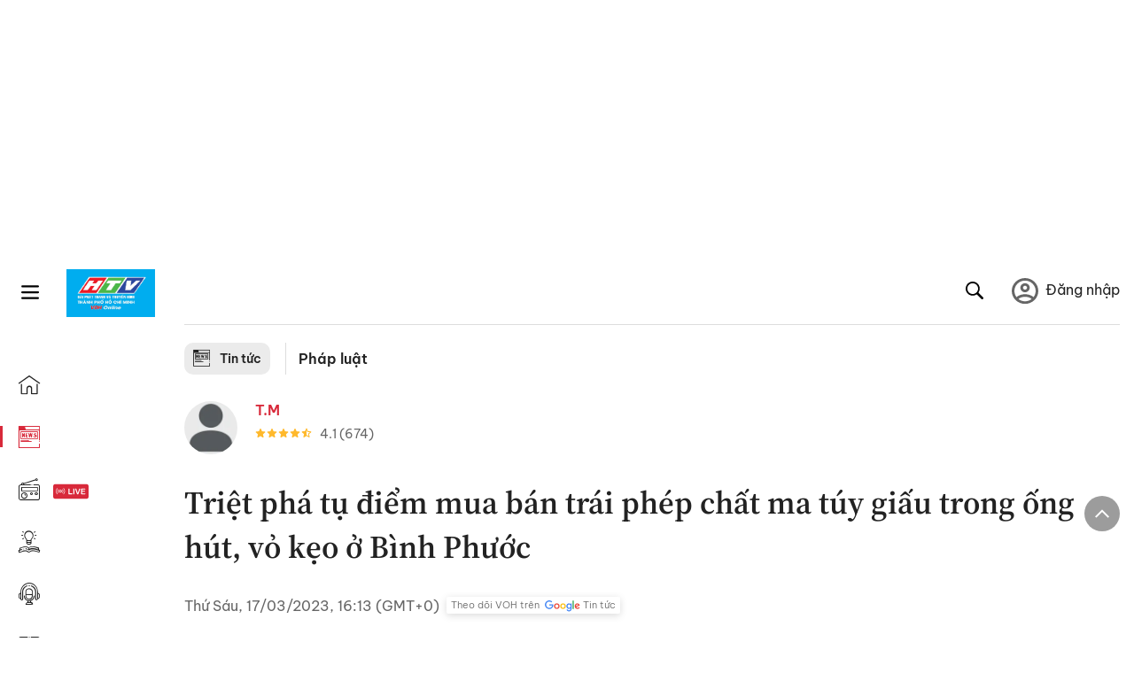

--- FILE ---
content_type: text/html; charset=utf-8
request_url: https://voh.com.vn/phap-luat/triet-pha-tu-diem-mua-ban-trai-phep-chat-ma-tuy-giau-trong-ong-hut-vo-keo-o-binh-phuoc-471135.html
body_size: 25733
content:
<!DOCTYPE html><html lang="vi"><head><meta charSet="utf-8"/><meta http-equiv="X-UA-Compatible" content="IE=edge"/><meta name="viewport" content="width=device-width, initial-scale=1.0, user-scalable=yes"/><meta name="theme-color" content="#000000"/><meta property="og:site_name" content="VOH"/><meta property="og:image:width" content="1200"/><meta property="og:image:height" content="630"/><meta property="og:type" content="article"/><meta name="twitter:card" content="summary"/><meta name="twitter:site" content="@tintucVOH"/><meta name="twitter:creator" content="@tintucVOH"/><meta name="copyright" content="VOH Online"/><meta property="article:publisher" content="https://www.facebook.com/RadioVOH"/><meta property="fb:app_id" content="199438930441095"/><meta property="fb:app_id" content="199438930441095"/><meta property="fb:pages" content="1564798427085684"/><meta name="robots" content="index, follow"/><link rel="shortcut icon" href="/favicon.ico"/><link rel="dns-prefetch" href="https://cdn.voh.com.vn"/><link rel="dns-prefetch" href="https://data.voh.com.vn"/><link rel="dns-prefetch" href="https://strm.voh.com.vn"/><link rel="dns-prefetch" href="https://img.voh.com.vn"/><link rel="dns-prefetch" href="https://www.googletagservices.com"/><link rel="dns-prefetch" href="https://stats.g.doubleclick.net"/><link rel="dns-prefetch" href="https://pagead2.googlesyndication.com"/><link rel="dns-prefetch" href="https://adservice.google.com.vn"/><link rel="dns-prefetch" href="https://www.google.com.vn"/><link rel="dns-prefetch" href="https://www.google.com"/><link rel="dns-prefetch" href="https://adservice.google.com"/><link rel="dns-prefetch" href="https://googleads.g.doubleclick.net"/><link rel="dns-prefetch" href="https://securepubads.g.doubleclick.net"/><link rel="dns-prefetch" href="https://partner.googleadservices.com"/><link rel="dns-prefetch" href="https://fonts.googleapis.com"/><link rel="preconnect" href="https://fonts.gstatic.com"/><link rel="dns-prefetch" href="https://cdn.ampproject.org"/><link rel="dns-prefetch" href="https://www.google-analytics.com"/><link rel="dns-prefetch" href="https://ssp.tenmax.io"/><link rel="dns-prefetch" href="https://static.doubleclick.net  "/><link rel="dns-prefetch" href="https://connect.facebook.net  "/><meta name="clckd" content="b1e4c22e9287308f1ec690ee36c52eb9"/><meta name="propeller" content="267966d4f59bdd55988ef1d0b00a5292"/><meta name="dailymotion-domain-verification" content="dme2ruwxmdkqwypm9"/><title>Triệt phá tụ điểm mua bán trái phép chất ma túy giấu trong ống hút, vỏ kẹo ở Bình Phước</title><meta name="title" content="Triệt phá tụ điểm mua bán trái phép chất ma túy giấu trong ống hút, vỏ kẹo ở Bình Phước"/><meta name="description" content="(VOH) – Công an Bình Phước vừa triệt phá một tụ điểm mua bán trái phép chất ma túy ở TP Đồng Xoài (Bình Phước)."/><meta name="keywords" content="triệt phá, mua bán trái phép chất ma túy, Bình Phước, tụ điểm"/><link rel="canonical" href="https://voh.com.vn/phap-luat/triet-pha-tu-diem-mua-ban-trai-phep-chat-ma-tuy-giau-trong-ong-hut-vo-keo-o-binh-phuoc-471135.html"/><meta name="news_keywords" content="triệt phá, mua bán trái phép chất ma túy, Bình Phước, tụ điểm"/><meta property="og:title" content="Triệt phá tụ điểm mua bán trái phép chất ma túy giấu trong ống hút, vỏ kẹo ở Bình Phước"/><meta property="og:url" content="https://voh.com.vn/phap-luat/triet-pha-tu-diem-mua-ban-trai-phep-chat-ma-tuy-giau-trong-ong-hut-vo-keo-o-binh-phuoc-471135.html"/><meta property="og:description" content="(VOH) – Công an Bình Phước vừa triệt phá một tụ điểm mua bán trái phép chất ma túy ở TP Đồng Xoài (Bình Phước)."/><link rel="image_src" href="https://image.voh.com.vn/voh/thumbnail/2023/03/17/mg0227-16789673033041257063276.jpg?w=600"/><meta property="og:image:secure_url" content="https://image.voh.com.vn/voh/thumbnail/2023/03/17/mg0227-16789673033041257063276.jpg?w=600"/><meta property="og:image" content="https://image.voh.com.vn/voh/thumbnail/2023/03/17/mg0227-16789673033041257063276.jpg?w=600"/><meta property="og:image:width" content="600"/><meta property="og:image:height" content="360"/><meta name="twitter:title" content="Triệt phá tụ điểm mua bán trái phép chất ma túy giấu trong ống hút, vỏ kẹo ở Bình Phước"/><meta name="twitter:description" content="(VOH) – Công an Bình Phước vừa triệt phá một tụ điểm mua bán trái phép chất ma túy ở TP Đồng Xoài (Bình Phước)."/><meta name="twitter:image" content="https://image.voh.com.vn/voh/thumbnail/2023/03/17/mg0227-16789673033041257063276.jpg?w=600"/><script type="application/ld+json">{"@context":"http://schema.org","@type":"NewsArticle","headline":"Triệt phá tụ điểm mua bán trái phép chất ma túy giấu trong ống hút, vỏ kẹo ở Bình Phước","description":"(VOH) – Công an Bình Phước vừa triệt phá một tụ điểm mua bán trái phép chất ma túy ở TP Đồng Xoài (Bình Phước).","datePublished":"2023-03-17T16:13:53+07:00","dateModified":"2023-03-17T16:47:38+07:00","mainEntityOfPage":{"@type":"WebPage","@id":"https://voh.com.vn/phap-luat/triet-pha-tu-diem-mua-ban-trai-phep-chat-ma-tuy-giau-trong-ong-hut-vo-keo-o-binh-phuoc-471135.html"},"image":{"@type":"ImageObject","url":"https://image.voh.com.vn/voh/thumbnail/2023/03/17/mg0227-16789673033041257063276.jpg"},"author":{"@type":"Person","name":"T.M"},"publisher":{"@type":"Organization","name":"VOH","logo":{"@type":"ImageObject","url":"https://voh.com.vn/images/logo-voh-schema.png"}}}</script><meta name="next-head-count" content="60"/><link data-next-font="size-adjust" rel="preconnect" href="/" crossorigin="anonymous"/><link rel="preload" href="/_next/static/css/c9e3efbf35b8ef7f.css" as="style"/><link rel="stylesheet" href="/_next/static/css/c9e3efbf35b8ef7f.css" data-n-g=""/><link rel="preload" href="/_next/static/css/a5f398b6c04a73c6.css" as="style"/><link rel="stylesheet" href="/_next/static/css/a5f398b6c04a73c6.css" data-n-p=""/><noscript data-n-css=""></noscript><script defer="" nomodule="" src="/_next/static/chunks/polyfills-78c92fac7aa8fdd8.js"></script><script defer="" src="/_next/static/chunks/5031.300ea96dec1f6467.js"></script><script defer="" src="/_next/static/chunks/9686.924d31933b62d1f4.js"></script><script defer="" src="/_next/static/chunks/7949.39f1531868cc2a84.js"></script><script defer="" src="/_next/static/chunks/6426.bb99f56214266391.js"></script><script defer="" src="/_next/static/chunks/7717.53a1a2187f0c9981.js"></script><script defer="" src="/_next/static/chunks/9785.db6fa370ba9c8246.js"></script><script defer="" src="/_next/static/chunks/7531.2a6fb59ddea3c2a1.js"></script><script defer="" src="/_next/static/chunks/3579.771c5759fae63cf8.js"></script><script defer="" src="/_next/static/chunks/7792.2ddc0a8449258a78.js"></script><script defer="" src="/_next/static/chunks/2757.5255f2579b0e18b0.js"></script><script defer="" src="/_next/static/chunks/1002.6de49cfb5d45be77.js"></script><script defer="" src="/_next/static/chunks/609.475d001ed75afc8f.js"></script><script defer="" src="/_next/static/chunks/6236.f8a7b2d2f2751249.js"></script><script src="/_next/static/chunks/webpack-7c7f1c76bc80c18d.js" defer=""></script><script src="/_next/static/chunks/framework-aec4381329cec0e4.js" defer=""></script><script src="/_next/static/chunks/main-779723b3708b2682.js" defer=""></script><script src="/_next/static/chunks/pages/_app-554b4ae6c73a899a.js" defer=""></script><script src="/_next/static/chunks/5928-c2be66fcc2613198.js" defer=""></script><script src="/_next/static/chunks/9304-8afd49c1e8233174.js" defer=""></script><script src="/_next/static/chunks/5991-48e18cce9e7d5c17.js" defer=""></script><script src="/_next/static/chunks/2115-034ed500c8e03e2d.js" defer=""></script><script src="/_next/static/chunks/2998-8e0a705f6d19c8a2.js" defer=""></script><script src="/_next/static/chunks/3632-bf649645ef332731.js" defer=""></script><script src="/_next/static/chunks/2804-361eddb27ef31ded.js" defer=""></script><script src="/_next/static/chunks/7853-14c047f5d5f5d953.js" defer=""></script><script src="/_next/static/chunks/4768-d13d23a7f665421a.js" defer=""></script><script src="/_next/static/chunks/pages/news/news-detail-95387f900e8755dd.js" defer=""></script><script src="/_next/static/c6RYpnhfuKoexHSa1hwjw/_buildManifest.js" defer=""></script><script src="/_next/static/c6RYpnhfuKoexHSa1hwjw/_ssgManifest.js" defer=""></script></head><body><div id="__next"><script>var arfAsync = arfAsync || [];</script><style>
    #nprogress {
      pointer-events: none;
    }
    #nprogress .bar {
      background: #d8293a;
      position: fixed;
      z-index: 9999;
      top: 0;
      left: 0;
      width: 100%;
      height: 3px;
    }
    #nprogress .peg {
      display: block;
      position: absolute;
      right: 0px;
      width: 100px;
      height: 100%;
      box-shadow: 0 0 10px #d8293a, 0 0 5px #d8293a;
      opacity: 1;
      -webkit-transform: rotate(3deg) translate(0px, -4px);
      -ms-transform: rotate(3deg) translate(0px, -4px);
      transform: rotate(3deg) translate(0px, -4px);
    }
    #nprogress .spinner {
      display: block;
      position: fixed;
      z-index: 1031;
      top: 15px;
      right: 15px;
    }
    #nprogress .spinner-icon {
      width: 18px;
      height: 18px;
      box-sizing: border-box;
      border: solid 2px transparent;
      border-top-color: #d8293a;
      border-left-color: #d8293a;
      border-radius: 50%;
      -webkit-animation: nprogresss-spinner 400ms linear infinite;
      animation: nprogress-spinner 400ms linear infinite;
    }
    .nprogress-custom-parent {
      overflow: hidden;
      position: relative;
    }
    .nprogress-custom-parent #nprogress .spinner,
    .nprogress-custom-parent #nprogress .bar {
      position: absolute;
    }
    @-webkit-keyframes nprogress-spinner {
      0% {
        -webkit-transform: rotate(0deg);
      }
      100% {
        -webkit-transform: rotate(360deg);
      }
    }
    @keyframes nprogress-spinner {
      0% {
        transform: rotate(0deg);
      }
      100% {
        transform: rotate(360deg);
      }
    }
  </style><div class="Toastify"></div><div class="adstop" style="height:260px"></div><div class="header-pannel"><div class="site-header-mobi"><a title="VOH Online" id="Article_Header_LogoMobile" class="header-logo" href="/"><img alt="VOH Online" loading="lazy" width="49" height="28" decoding="async" data-nimg="1" style="color:transparent" src="/images/Logo-VOH.jpg"/></a><span class="menu-all" id="All_Menu-chi-tiet-mobile_Button"><svg xmlns="http://www.w3.org/2000/svg" id="All_Menu-chi-tiet-mobile_Button-lv2" width="20" height="20" viewBox="1 1 16 16" xml:space="preserve"><path d="M17 3.695a.887.887 0 0 1-.889.888H1.89a.89.89 0 0 1-.001-1.778h14.222a.89.89 0 0 1 .889.89zm0 5.333a.887.887 0 0 1-.889.888H1.89A.888.888 0 0 1 1 9.028a.89.89 0 0 1 .89-.889h14.222c.491 0 .888.399.888.889zm0 5.278a.89.89 0 0 1-.889.89H1.89a.89.89 0 0 1-.001-1.78h14.222a.89.89 0 0 1 .889.89z" fill=""></path></svg></span><span class="m-search" id="All_Search-mobile_Button"><svg xmlns="http://www.w3.org/2000/svg" id="All_Search-mobile_Button-lv2" width="16" height="16" viewBox="0 0 16 16" xml:space="preserve"><path fill="" d="M.003 6.421C0 3.191 2.341.492 5.46.061c3.354-.464 6.522 1.8 7.124 5.106.306 1.67-.006 3.229-.931 4.656-.108.169-.085.255.048.386 1.318 1.311 2.631 2.625 3.943 3.939.313.312.439.681.297 1.104a1.035 1.035 0 0 1-.859.729c-.387.063-.694-.094-.963-.361-1.295-1.299-2.598-2.594-3.888-3.896-.153-.154-.251-.173-.442-.05-3.785 2.437-8.781.308-9.673-4.116a4.887 4.887 0 0 1-.113-1.137zm6.33 4.779c2.672.005 4.859-2.168 4.866-4.832.006-2.674-2.162-4.863-4.827-4.871-2.685-.007-4.873 2.166-4.876 4.844-.003 2.671 2.171 4.854 4.837 4.859z"></path></svg></span><span class="m-menu m-ic-menu " id="All_Menu-section-expand-mobile_Button"><svg xmlns="http://www.w3.org/2000/svg" class="m-ic-down fx-down" id="All_Menu-section-expand-mobile_Button-lv2" width="20" height="20" viewBox="2 -4.5 16 16" xml:space="preserve"><path fill="" d="M9.994 5.018C8.394 3.42 6.754 1.779 5.095.12L4 1.162l5.994 5.994L16 1.154c-.333-.332-.7-.702-1.067-1.072L9.994 5.018z"></path></svg></span><span data-toggle-target="#_pop_login" class="m-btn-popup btn-popup bg-dk"><span class="account-photo"><img alt="name" loading="lazy" width="60" height="60" decoding="async" data-nimg="1" style="color:transparent;object-fit:cover" src="https://image.voh.com.vn/voh/image/2024/05/17/default-avatar-141625.png"/></span></span><div class="mobi-menubar" style="display:none"><div class="flex-mobi"><ul class="nav-mobi"><li><a title="Trang chủ" id="Article_Nav-Header_Item1" class="" href="/"><i class="icvoh icon-home"></i> <!-- -->Trang chủ</a></li><li><a title="Tin Tức" id="Article_Nav-Header_Item2" class="active" href="/tin-tuc-01230731000000001.html"><i class="icvoh icon-news"></i> <!-- -->Tin Tức</a></li><li><a title="Radio" id="Article_Nav-Header_Item3" class="" href="/radio-01240711000000003.html"><i class="icvoh icvoh icon-radio"></i> <!-- -->Radio</a></li><li><a title="Kiến thức" id="Article_Nav-Header_Item4" class="" href="/kien-thuc-01230804000000001.html"><i class="icvoh icon-kienthuc"></i> <!-- -->Kiến thức</a></li><li><a title="Podcast" id="Article_Nav-Header_Item5" target="_blank" class="" href="/podcast-01240416000000004.html"><i class="icvoh icon-podcast"></i> <!-- -->Podcast</a></li><li><a title="Video" id="Article_Nav-Header_Item6" target="_blank" class="" href="/video-01240116000000005.html"><i class="icvoh icon-video"></i> <!-- -->Video</a></li><li><a title="Sự kiện" id="Article_Nav-Header_Item7" target="_blank" class="" href="/su-kien-01241120000000006.html"><svg width="22" height="22" viewBox="0 0 25 25" fill="none" xmlns="http://www.w3.org/2000/svg"><g clip-path="url(#a)"><path d="M23.333 2.917H1.667c-.69 0-1.25.56-1.25 1.25v16.666c0 .69.56 1.25 1.25 1.25h21.666c.69 0 1.25-.56 1.25-1.25V4.167c0-.69-.56-1.25-1.25-1.25Z" stroke="#222"></path><path d="M23.333 2.917H1.667c-.69 0-1.25.56-1.25 1.25v19.166c0 .69.56 1.25 1.25 1.25h21.666c.69 0 1.25-.56 1.25-1.25V4.167c0-.69-.56-1.25-1.25-1.25Z" stroke="#222"></path><path d="M6.25 1.667a1.25 1.25 0 0 0-2.5 0v2.5a1.25 1.25 0 1 0 2.5 0zm7.5 0a1.25 1.25 0 1 0-2.5 0v2.5a1.25 1.25 0 1 0 2.5 0zm7.5 0a1.25 1.25 0 1 0-2.5 0v2.5a1.25 1.25 0 1 0 2.5 0z" fill="#fff" stroke="#222"></path><path d="M10 9.167a.417.417 0 0 0 0-.833zm-9.167 0H10v-.833H.833zm14.167 0a.417.417 0 0 1 0-.833zm9.167 0H15v-.833h9.167zm-11.667 0a.417.417 0 1 0 0-.833.417.417 0 0 0 0 .833" fill="#222"></path><path d="M11.975 18.385c.321-.161.691-.146 1.018-.014l.016.006.016.008 1.639.823c.139.07.27.047.369-.027a.39.39 0 0 0 .146-.38l-.288-1.783a1.11 1.11 0 0 1 .303-1.025l1.301-1.307c.215-.216.077-.59-.204-.633h-.003l-1.783-.291-.008-.001-.007-.002c-.325-.065-.705-.27-.871-.665l-.813-1.633-.006-.013-.005-.012a.29.29 0 0 0-.277-.186.36.36 0 0 0-.324.21l-.82 1.646-.006.014-.008.013c-.15.251-.436.614-.893.633l-1.755.286H8.71c-.28.044-.419.418-.204.634l1.301 1.307c.31.312.31.703.309.927v.06l-.005.032-.289 1.79a.39.39 0 0 0 .147.378c.098.075.23.098.369.028zm0 0 .188.356" stroke="#222"></path></g><defs><clipPath id="a"><path fill="#fff" d="M0 0h25v25H0z"></path></clipPath></defs></svg> <!-- -->Sự kiện</a></li><li><a title="WebStories" id="Article_Nav-Header_Item8" class="" href="/web-story-01230731000000001.html"><svg xmlns="http://www.w3.org/2000/svg" xmlns:xlink="http://www.w3.org/1999/xlink" fill="#000000" width="24" height="24" version="1.1" viewBox="0 0 487.867 487.867" xml:space="preserve"><path d="M52.596,170.037H28.798c-2.762,0-5,2.238-5,5v239.012c0,2.762,2.238,5,5,5h23.798c2.762,0,5-2.238,5-5V175.037  C57.596,172.275,55.357,170.037,52.596,170.037z M47.596,409.049H33.798V180.037h13.798V409.049z M52.596,122.447H28.798  c-2.762,0-5,2.238-5,5v23.792c0,2.762,2.238,5,5,5h23.798c2.762,0,5-2.238,5-5v-23.792  C57.596,124.686,55.357,122.447,52.596,122.447z M47.596,146.239H33.798v-13.792h13.798V146.239z M165.237,128.703h-27.556  c-2.762,0-5,2.238-5,5v276.749c0,2.762,2.238,5,5,5h27.556c2.762,0,5-2.238,5-5V133.703  C170.237,130.941,167.999,128.703,165.237,128.703z M160.237,405.452h-17.556V138.703h17.556V405.452z M165.237,73.6h-27.556  c-2.762,0-5,2.238-5,5v27.548c0,2.762,2.238,5,5,5h27.556c2.762,0,5-2.238,5-5V78.6C170.237,75.838,167.999,73.6,165.237,73.6z   M160.237,101.147h-17.556V83.6h17.556V101.147z M467.144,131.27h-31.132V71.226c0-13.885-11.297-25.182-25.182-25.182H110.127  c-2.762,0-5,2.238-5,5v47.605H5c-2.762,0-5,2.238-5,5v333.174c0,2.762,2.238,5,5,5h105.127h122.744h234.272  c11.427,0,20.724-9.297,20.724-20.724V151.993C487.867,140.566,478.57,131.27,467.144,131.27z M426.012,71.226v60.044h-15.856  v-25.114c0-2.762-2.238-5-5-5H252.504c-2.762,0-5,2.238-5,5v25.114h-14.633c-2.762,0-5,2.238-5,5v295.554h-8.311v-8.777  c0-2.762-2.238-5-5-5s-5,2.238-5,5v8.777h-12.192V56.044h12.192v342.768c0,2.762,2.238,5,5,5s5-2.238,5-5V56.044h191.27  C419.201,56.044,426.012,62.854,426.012,71.226z M257.504,131.27v-20.114h142.651v20.114H257.504z M105.127,431.823h-4.934v-6.899  c0-2.762-2.238-5-5-5s-5,2.238-5,5v6.899h-9.167V108.649h9.167v295.346c0,2.762,2.238,5,5,5s5-2.238,5-5V108.649h4.934V431.823z   M10,108.649h61.026v323.174H10V108.649z M115.127,56.044h72.241v375.779h-72.241V56.044z M237.871,141.27h54.072v290.554h-54.072  V141.27z M477.867,421.1c0,5.913-4.811,10.724-10.724,10.724h-147.91v-5.734c0-2.762-2.238-5-5-5s-5,2.238-5,5v5.734h-7.29V141.27  h7.29v265.939c0,2.762,2.238,5,5,5s5-2.238,5-5V141.27h111.769c0.003,0,0.006,0.001,0.01,0.001s0.006-0.001,0.01-0.001h36.122  c5.913,0,10.724,4.811,10.724,10.724V421.1z M275.807,195.668h-21.468c-2.762,0-5,2.238-5,5v215.61c0,2.762,2.238,5,5,5h21.468  c2.762,0,5-2.238,5-5v-215.61C280.807,197.906,278.568,195.668,275.807,195.668z M270.807,411.278h-11.468v-205.61h11.468V411.278z   M275.807,152.737h-21.468c-2.762,0-5,2.238-5,5v21.462c0,2.762,2.238,5,5,5h21.468c2.762,0,5-2.238,5-5v-21.462  C280.807,154.976,278.568,152.737,275.807,152.737z M270.807,174.199h-11.468v-11.462h11.468V174.199z M462.723,174.206H343.794  c-2.762,0-5,2.238-5,5v75.132c0,2.762,2.238,5,5,5h118.929c2.762,0,5-2.238,5-5v-75.132  C467.723,176.444,465.484,174.206,462.723,174.206z M457.723,249.338H348.794v-65.132h108.929V249.338z"></path></svg> <!-- -->WebStories</a></li></ul></div></div></div></div><div class="site-header "><div class="header-voh"><a title="" id="Article_Header_Logo" class="header-logo" href="/"><img alt="logo" loading="lazy" width="100" height="54" decoding="async" data-nimg="1" style="color:transparent" src="/images/Logo-VOH.jpg"/></a><span class="menu-all" id="All_Menu-chi-tiet-pc_Button"><svg xmlns="http://www.w3.org/2000/svg" id="All_Menu-chi-tiet-pc_Button-lv2" width="20" height="20" viewBox="1 1 16 16" xml:space="preserve"><path d="M17 3.695a.887.887 0 0 1-.889.888H1.89a.89.89 0 0 1-.001-1.778h14.222a.89.89 0 0 1 .889.89zm0 5.333a.887.887 0 0 1-.889.888H1.89A.888.888 0 0 1 1 9.028a.89.89 0 0 1 .89-.889h14.222c.491 0 .888.399.888.889zm0 5.278a.89.89 0 0 1-.889.89H1.89a.89.89 0 0 1-.001-1.78h14.222a.89.89 0 0 1 .889.89z" fill=""></path></svg></span></div><div class="navigation-left"><ul class="nav-left"><li><a title="Trang chủ" id="Article_Menu-trai_Label-text-1" class="nav-menu-cat " href="/"><i class="icvoh icon-home"></i></a></li><li><a title="Tin Tức" id="Article_Menu-trai_Label-text-2" class="nav-menu-cat active" href="/tin-tuc-01230731000000001.html"><i class="icvoh icon-news"></i></a></li><li><a title="Radio" id="Article_Menu-trai_Label-text-3" class="nav-menu-cat " href="/radio-01240711000000003.html"><i class="icvoh icvoh icon-radio"></i></a></li><li><a title="Kiến thức" id="Article_Menu-trai_Label-text-4" class="nav-menu-cat " href="/kien-thuc-01230804000000001.html"><i class="icvoh icon-kienthuc"></i></a></li><li><a title="Podcast" id="Article_Menu-trai_Label-text-5" class="nav-menu-cat " href="/podcast-01240416000000004.html"><i class="icvoh icon-podcast"></i></a></li><li><a title="Video" id="Article_Menu-trai_Label-text-6" class="nav-menu-cat " href="/video-01240116000000005.html"><i class="icvoh icon-video"></i></a></li><li><a title="Sự kiện" id="Article_Menu-trai_Label-text-7" class="nav-menu-cat " href="/su-kien-01241120000000006.html"><svg width="25" height="25" viewBox="0 0 25 25" fill="none" xmlns="http://www.w3.org/2000/svg"><g clip-path="url(#a)"><path d="M23.333 2.917H1.667c-.69 0-1.25.56-1.25 1.25v16.666c0 .69.56 1.25 1.25 1.25h21.666c.69 0 1.25-.56 1.25-1.25V4.167c0-.69-.56-1.25-1.25-1.25Z" stroke="#222"></path><path d="M23.333 2.917H1.667c-.69 0-1.25.56-1.25 1.25v19.166c0 .69.56 1.25 1.25 1.25h21.666c.69 0 1.25-.56 1.25-1.25V4.167c0-.69-.56-1.25-1.25-1.25Z" stroke="#222"></path><path d="M6.25 1.667a1.25 1.25 0 0 0-2.5 0v2.5a1.25 1.25 0 1 0 2.5 0zm7.5 0a1.25 1.25 0 1 0-2.5 0v2.5a1.25 1.25 0 1 0 2.5 0zm7.5 0a1.25 1.25 0 1 0-2.5 0v2.5a1.25 1.25 0 1 0 2.5 0z" fill="#fff" stroke="#222"></path><path d="M10 9.167a.417.417 0 0 0 0-.833zm-9.167 0H10v-.833H.833zm14.167 0a.417.417 0 0 1 0-.833zm9.167 0H15v-.833h9.167zm-11.667 0a.417.417 0 1 0 0-.833.417.417 0 0 0 0 .833" fill="#222"></path><path d="M11.975 18.385c.321-.161.691-.146 1.018-.014l.016.006.016.008 1.639.823c.139.07.27.047.369-.027a.39.39 0 0 0 .146-.38l-.288-1.783a1.11 1.11 0 0 1 .303-1.025l1.301-1.307c.215-.216.077-.59-.204-.633h-.003l-1.783-.291-.008-.001-.007-.002c-.325-.065-.705-.27-.871-.665l-.813-1.633-.006-.013-.005-.012a.29.29 0 0 0-.277-.186.36.36 0 0 0-.324.21l-.82 1.646-.006.014-.008.013c-.15.251-.436.614-.893.633l-1.755.286H8.71c-.28.044-.419.418-.204.634l1.301 1.307c.31.312.31.703.309.927v.06l-.005.032-.289 1.79a.39.39 0 0 0 .147.378c.098.075.23.098.369.028zm0 0 .188.356" stroke="#222"></path></g><defs><clipPath id="a"><path fill="#fff" d="M0 0h25v25H0z"></path></clipPath></defs></svg></a></li><li><a title="WebStories" id="Article_Menu-trai_Label-text-8" class="nav-menu-cat " href="/web-story-01230731000000001.html"><svg xmlns="http://www.w3.org/2000/svg" xmlns:xlink="http://www.w3.org/1999/xlink" fill="#000000" width="25" height="25" version="1.1" viewBox="0 0 487.867 487.867" xml:space="preserve"><path d="M52.596,170.037H28.798c-2.762,0-5,2.238-5,5v239.012c0,2.762,2.238,5,5,5h23.798c2.762,0,5-2.238,5-5V175.037  C57.596,172.275,55.357,170.037,52.596,170.037z M47.596,409.049H33.798V180.037h13.798V409.049z M52.596,122.447H28.798  c-2.762,0-5,2.238-5,5v23.792c0,2.762,2.238,5,5,5h23.798c2.762,0,5-2.238,5-5v-23.792  C57.596,124.686,55.357,122.447,52.596,122.447z M47.596,146.239H33.798v-13.792h13.798V146.239z M165.237,128.703h-27.556  c-2.762,0-5,2.238-5,5v276.749c0,2.762,2.238,5,5,5h27.556c2.762,0,5-2.238,5-5V133.703  C170.237,130.941,167.999,128.703,165.237,128.703z M160.237,405.452h-17.556V138.703h17.556V405.452z M165.237,73.6h-27.556  c-2.762,0-5,2.238-5,5v27.548c0,2.762,2.238,5,5,5h27.556c2.762,0,5-2.238,5-5V78.6C170.237,75.838,167.999,73.6,165.237,73.6z   M160.237,101.147h-17.556V83.6h17.556V101.147z M467.144,131.27h-31.132V71.226c0-13.885-11.297-25.182-25.182-25.182H110.127  c-2.762,0-5,2.238-5,5v47.605H5c-2.762,0-5,2.238-5,5v333.174c0,2.762,2.238,5,5,5h105.127h122.744h234.272  c11.427,0,20.724-9.297,20.724-20.724V151.993C487.867,140.566,478.57,131.27,467.144,131.27z M426.012,71.226v60.044h-15.856  v-25.114c0-2.762-2.238-5-5-5H252.504c-2.762,0-5,2.238-5,5v25.114h-14.633c-2.762,0-5,2.238-5,5v295.554h-8.311v-8.777  c0-2.762-2.238-5-5-5s-5,2.238-5,5v8.777h-12.192V56.044h12.192v342.768c0,2.762,2.238,5,5,5s5-2.238,5-5V56.044h191.27  C419.201,56.044,426.012,62.854,426.012,71.226z M257.504,131.27v-20.114h142.651v20.114H257.504z M105.127,431.823h-4.934v-6.899  c0-2.762-2.238-5-5-5s-5,2.238-5,5v6.899h-9.167V108.649h9.167v295.346c0,2.762,2.238,5,5,5s5-2.238,5-5V108.649h4.934V431.823z   M10,108.649h61.026v323.174H10V108.649z M115.127,56.044h72.241v375.779h-72.241V56.044z M237.871,141.27h54.072v290.554h-54.072  V141.27z M477.867,421.1c0,5.913-4.811,10.724-10.724,10.724h-147.91v-5.734c0-2.762-2.238-5-5-5s-5,2.238-5,5v5.734h-7.29V141.27  h7.29v265.939c0,2.762,2.238,5,5,5s5-2.238,5-5V141.27h111.769c0.003,0,0.006,0.001,0.01,0.001s0.006-0.001,0.01-0.001h36.122  c5.913,0,10.724,4.811,10.724,10.724V421.1z M275.807,195.668h-21.468c-2.762,0-5,2.238-5,5v215.61c0,2.762,2.238,5,5,5h21.468  c2.762,0,5-2.238,5-5v-215.61C280.807,197.906,278.568,195.668,275.807,195.668z M270.807,411.278h-11.468v-205.61h11.468V411.278z   M275.807,152.737h-21.468c-2.762,0-5,2.238-5,5v21.462c0,2.762,2.238,5,5,5h21.468c2.762,0,5-2.238,5-5v-21.462  C280.807,154.976,278.568,152.737,275.807,152.737z M270.807,174.199h-11.468v-11.462h11.468V174.199z M462.723,174.206H343.794  c-2.762,0-5,2.238-5,5v75.132c0,2.762,2.238,5,5,5h118.929c2.762,0,5-2.238,5-5v-75.132  C467.723,176.444,465.484,174.206,462.723,174.206z M457.723,249.338H348.794v-65.132h108.929V249.338z"></path></svg></a></li></ul></div></div><div class="menu-main-all  "><span class="close-all">×</span><div class="w-main-all "><div class="bg-main-all"><div class="menu-header"><a title="Trang chủ" id="Article_Menu-chi-tiet_Label-text" class="text-all" href="/">Trang chủ</a></div></div></div></div><div class="site-content false"><main class="main"><div class="menu-category-3"><div class="nav-item-1 fix-boder-sub"><a title="Tin tức" id="Article_Menu-chuyen-muc_Section-chinh" class="item-category-1" href="/tin-tuc-01230731000000001.html"><i class="icvoh icon-news ic-category"></i> <!-- -->Tin tức</a></div><div class="nav-item-2"><a title="Pháp luật" id="Article_Menu-chuyen-muc_Cate-text" class="item-category-3" href="/phap-luat-331.html">Pháp luật</a></div></div><section class="section"><div class="post-article-author"><div class="author-item v-hover"><div class="author-thumb"><img alt="T.M" title="T.M" loading="lazy" decoding="async" data-nimg="fill" style="position:absolute;height:100%;width:100%;left:0;top:0;right:0;bottom:0;color:transparent;background-size:cover;background-position:50% 50%;background-repeat:no-repeat;background-image:url(&quot;data:image/svg+xml;charset=utf-8,%3Csvg xmlns=&#x27;http%3A//www.w3.org/2000/svg&#x27;%3E%3Cimage style=&#x27;filter:blur(20px)&#x27; preserveAspectRatio=&#x27;none&#x27; x=&#x27;0&#x27; y=&#x27;0&#x27; height=&#x27;100%25&#x27; width=&#x27;100%25&#x27; href=&#x27;/images/thumb_no_img.jpg&#x27;/%3E%3C/svg%3E&quot;)" sizes="(max-width: 1278px) 48px, 84px" srcSet="https://image.voh.com.vn/voh/image/2024/05/17/default-avatar-141625.png?w=64&amp;q=85 64w, https://image.voh.com.vn/voh/image/2024/05/17/default-avatar-141625.png?w=128&amp;q=85 128w, https://image.voh.com.vn/voh/image/2024/05/17/default-avatar-141625.png?w=256&amp;q=85 256w, https://image.voh.com.vn/voh/image/2024/05/17/default-avatar-141625.png?w=320&amp;q=85 320w, https://image.voh.com.vn/voh/image/2024/05/17/default-avatar-141625.png?w=480&amp;q=85 480w, https://image.voh.com.vn/voh/image/2024/05/17/default-avatar-141625.png?w=512&amp;q=85 512w, https://image.voh.com.vn/voh/image/2024/05/17/default-avatar-141625.png?w=768&amp;q=85 768w, https://image.voh.com.vn/voh/image/2024/05/17/default-avatar-141625.png?w=768&amp;q=85 768w, https://image.voh.com.vn/voh/image/2024/05/17/default-avatar-141625.png?w=1024&amp;q=85 1024w, https://image.voh.com.vn/voh/image/2024/05/17/default-avatar-141625.png?w=1024&amp;q=85 1024w, https://image.voh.com.vn/voh/image/2024/05/17/default-avatar-141625.png?w=1280&amp;q=85 1280w, https://image.voh.com.vn/voh/image/2024/05/17/default-avatar-141625.png?w=1400&amp;q=85 1400w, https://image.voh.com.vn/voh/image/2024/05/17/default-avatar-141625.png?w=1600&amp;q=85 1600w" src="https://image.voh.com.vn/voh/image/2024/05/17/default-avatar-141625.png?w=1600&amp;q=85"/></div><div class="author-info"><div class="author-name">T.M</div><div class="row-rating"><div class="rate-rating"><span class="star-icons bg-star"><svg width="12" height="12" viewBox="0 0 8 8" fill="none" xmlns="http://www.w3.org/2000/svg"><path d="m4.003 6.3 1.73 1.045a.416.416 0 0 0 .62-.45L5.895 4.93l1.529-1.325a.417.417 0 0 0-.238-.73l-2.012-.17-.788-1.86a.417.417 0 0 0-.766 0L2.832 2.7.82 2.87a.416.416 0 0 0-.238.73l1.53 1.325-.46 1.966a.416.416 0 0 0 .622.45L4.003 6.3Z" fill="#FFB92C"></path></svg></span><span class="star-icons bg-star"><svg width="12" height="12" viewBox="0 0 8 8" fill="none" xmlns="http://www.w3.org/2000/svg"><path d="m4.003 6.3 1.73 1.045a.416.416 0 0 0 .62-.45L5.895 4.93l1.529-1.325a.417.417 0 0 0-.238-.73l-2.012-.17-.788-1.86a.417.417 0 0 0-.766 0L2.832 2.7.82 2.87a.416.416 0 0 0-.238.73l1.53 1.325-.46 1.966a.416.416 0 0 0 .622.45L4.003 6.3Z" fill="#FFB92C"></path></svg></span><span class="star-icons bg-star"><svg width="12" height="12" viewBox="0 0 8 8" fill="none" xmlns="http://www.w3.org/2000/svg"><path d="m4.003 6.3 1.73 1.045a.416.416 0 0 0 .62-.45L5.895 4.93l1.529-1.325a.417.417 0 0 0-.238-.73l-2.012-.17-.788-1.86a.417.417 0 0 0-.766 0L2.832 2.7.82 2.87a.416.416 0 0 0-.238.73l1.53 1.325-.46 1.966a.416.416 0 0 0 .622.45L4.003 6.3Z" fill="#FFB92C"></path></svg></span><span class="star-icons bg-star"><svg width="12" height="12" viewBox="0 0 8 8" fill="none" xmlns="http://www.w3.org/2000/svg"><path d="m4.003 6.3 1.73 1.045a.416.416 0 0 0 .62-.45L5.895 4.93l1.529-1.325a.417.417 0 0 0-.238-.73l-2.012-.17-.788-1.86a.417.417 0 0 0-.766 0L2.832 2.7.82 2.87a.416.416 0 0 0-.238.73l1.53 1.325-.46 1.966a.416.416 0 0 0 .622.45L4.003 6.3Z" fill="#FFB92C"></path></svg></span><span class="star-icons"><svg width="12" height="12" viewBox="0 0 8 8" fill="none" xmlns="http://www.w3.org/2000/svg"><path d="m7.19 2.767-2.016-.175L4.386.737a.417.417 0 0 0-.766 0l-.788 1.859-2.012.17a.416.416 0 0 0-.238.73l1.53 1.325-.46 1.966a.416.416 0 0 0 .622.45l1.729-1.041 1.73 1.046a.416.416 0 0 0 .62-.45L5.895 4.82l1.529-1.325a.416.416 0 0 0-.234-.73Zm-3.187 2.65V1.542l.712 1.683 1.825.158-1.383 1.2.417 1.784-1.571-.95Z" fill="#FFB92C"></path></svg></span></div><div class="rating-text">4.1<!-- --> (674)</div></div></div></div></div><header class="post-article-header"><h1 class="post-article-title">Triệt phá tụ điểm mua bán trái phép chất ma túy giấu trong ống hút, vỏ kẹo ở Bình Phước</h1></header><div class="post-article-meta"><div class="inline-item"><span class="post-article-publish">Thứ Sáu, 17/03/2023, 16:13 (GMT+7)</span></div><div class="inline-item"><a title="Theo dõi VOH Online trên Google News" target="_blank" rel="nofollow noopener noreferrer" id="Article_GoogleNews_Label-text" class="link-googlenews" href="https://news.google.com/publications/CAAqJAgKIh5DQklTRUFnTWFnd0tDblp2YUM1amIyMHVkbTRvQUFQAQ?ceid=VN:vi&amp;oc=3">Theo dõi VOH trên<!-- --> <img alt="voh online google news" loading="lazy" width="41" height="13" decoding="async" data-nimg="1" style="color:transparent" src="/images/googlelogo.svg"/>Tin tức</a></div></div><div id="news-detail-control-hide" style="height:55px;float:left;width:100%;display:none"></div><div class="post-article-share " id="news-detail-control"><div class="item-share" style="cursor:pointer" id="Article_Toolbar-share-pc_Button"><span class="ic-share-alt hidden-m" id="Article_Toolbar-share-pc_Button-lv2"><svg xmlns="http://www.w3.org/2000/svg" id="Article_Toolbar-share-pc_Button-lv3" width="18" height="18" viewBox="0 0 24 24"><path data-name="Rectangle 3" fill="none" d="M0 0h24v24H0z"></path><path d="M14 9V5l8 7-8 7v-4s-12-.931-12 4.737C2 8.4 14 9 14 9Z" fill="none" stroke="#000" stroke-miterlimit="10" stroke-width="1.5"></path></svg>Chia sẻ</span><span class="ic-share-alt2 hidden-pc" id="Article_Toolbar-share-mobile_Button-lv2"><svg id="Article_Toolbar-share-mobile_Button-lv3-1" width="20" height="20" viewBox="0 0 24 24" xmlns="http://www.w3.org/2000/svg"><path data-name="Rectangle 3" fill="none" d="M0 0h24v24H0z"></path><path d="M14 9V5l8 7-8 7v-4s-12-.931-12 4.737C2 8.4 14 9 14 9Z" fill="none" stroke="#000" stroke-miterlimit="10" stroke-width="1.5"></path></svg><span class="font-chiase" id="Article_Toolbar-share-mobile_Button-lv3-2">Chia sẻ</span></span></div><div title="Copy Link" class="item-share hidden-m" style="cursor:pointer;position:relative" id="Article_Toolbar-copy-link-pc_Button"><svg xmlns="http://www.w3.org/2000/svg" class="icon" id="Article_Toolbar-copy-link-pc_Button-lv2" width="24" height="24" viewBox="0 0 1024 1024"><path fill="#222" d="M715.648 625.152 670.4 579.904l90.496-90.56c75.008-74.944 85.12-186.368 22.656-248.896-62.528-62.464-173.952-52.352-248.96 22.656L444.16 353.6l-45.248-45.248 90.496-90.496c100.032-99.968 251.968-110.08 339.456-22.656 87.488 87.488 77.312 239.424-22.656 339.456l-90.496 90.496zm-90.496 90.496-90.496 90.496C434.624 906.112 282.688 916.224 195.2 828.8c-87.488-87.488-77.312-239.424 22.656-339.456l90.496-90.496 45.248 45.248-90.496 90.56c-75.008 74.944-85.12 186.368-22.656 248.896 62.528 62.464 173.952 52.352 248.96-22.656l90.496-90.496zm0-362.048 45.248 45.248L398.848 670.4 353.6 625.152z"></path></svg></div><button title="Chia sẻ lên Facebook" id="Article_Toolbar-share-facebook-pc_Button" aria-label="facebook" class="react-share__ShareButton item-share hidden-m" style="background-color:transparent;border:none;padding:0;font:inherit;color:inherit;cursor:pointer"><svg xmlns="http://www.w3.org/2000/svg" id="Article_Toolbar-share-facebook-pc_Button-lv2" width="24" height="24" viewBox="0 0 24 24" fill="none"><path d="M9 22h4v-8h2.879L17 10h-4V7a1 1 0 0 1 1-1h3V2c-8-.5-8 2.5-8 8H6v4h3z" stroke="#222" stroke-width="2" stroke-linecap="round" stroke-linejoin="round"></path></svg></button><div class="item-share"><span class="line-solid">|</span></div><div class="item-share"><span class="font-bookmark" style="cursor:pointer" id=" Article_Toolbar-luu-pc_Button"><svg xmlns="http://www.w3.org/2000/svg" id=" Article_Toolbar-luu-pc_Button-lv2-1" width="24" height="24" viewBox="0 0 24 24" data-name="Line Color"><path d="m12 17-7 4V4a1 1 0 0 1 1-1h12a1 1 0 0 1 1 1v17Z"></path></svg><span class="hidden-m">Lưu</span></span></div><div class="item-share"><span class="font-chu-aa" style="cursor:pointer" id="Article_Toolbar-tang-co-chu-pc_Button-text"><svg xmlns="http://www.w3.org/2000/svg" id="Article_Toolbar-tang-co-chu-pc_Button-text-lv2-1" width="20" height="20" viewBox="0 0 23 20" fill="none"><path d="M0 20.001 5.977 3.234h2.817l6 16.767h-2.382l-1.42-4.01h-7.19L2.382 20zm4.489-6.004h5.817L7.397 5.772zm13.403-5.833V5.067h-3.096V3.37h3.096V.273h1.697V3.37h3.097v1.697h-3.097v3.097z" fill="#222"></path></svg><span class="hidden-m" id="Article_Toolbar-tang-co-chu-pc_Button-text-lv2-2">Phóng to chữ</span></span></div><div class="item-share"><span class="font-chu-aa" style="cursor:pointer" id="Article_Toolbar-giam-co-chu-pc_Button-text"><svg xmlns="http://www.w3.org/2000/svg" id="Article_Toolbar-giam-co-chu-pc_Button-text-lv2-1" width="20" height="20" viewBox="0 0 23 17" fill="none"><path d="M0 17 6.084 0h2.867l6.108 17h-2.424l-1.446-4.066H3.87L2.425 17zm4.569-6.088h5.92L7.53 2.573zm9.759-8.798V.276H23v1.838z" fill="#222"></path></svg><span class="hidden-m" id="Article_Toolbar-giam-co-chu-pc_Button-text-lv2-2">Thu nhỏ chữ</span></span></div><div class="item-share"><span class="line-solid">|</span></div><div class="item-share"><a class="font-comment" href="/phap-luat/triet-pha-tu-diem-mua-ban-trai-phep-chat-ma-tuy-giau-trong-ong-hut-vo-keo-o-binh-phuoc-471135.html#comments"><svg xmlns="http://www.w3.org/2000/svg" width="17" height="17" viewBox="0 0 17 17" fill="none"><path d="M15.3 1.7v11.195l-.995-.995H1.7V1.7zm0-1.7H1.7C.765 0 0 .765 0 1.7v10.2c0 .935.765 1.7 1.7 1.7h11.9L17 17V1.7c0-.935-.765-1.7-1.7-1.7" fill="#2B2C30"></path></svg><span id="comment_counter_471135"></span> <span class="hidden-m">Bình luận</span></a></div><div class="item-share"><span class="line-solid">|</span></div><div class="item-share"><span class="font-like" id="Article_Toolbar-like-pc_Button-text"><svg xmlns="http://www.w3.org/2000/svg" id="Article_Toolbar-like-pc-mobile_Button-text-lv2-1" width="20" height="20" fill="none" viewBox="0 0 20 20"><path fill="currentColor" d="M18.214 11.199a3.7 3.7 0 0 0 .536-1.947c0-1.719-1.454-3.343-3.352-3.343h-1.425a5 5 0 0 0 .346-1.818C14.318 1.248 12.846 0 10.597 0 8.19 0 8.328 3.708 7.794 4.242c-.889.889-1.938 2.596-2.686 3.258H1.25C.56 7.5 0 8.06 0 8.75v9.375c0 .69.56 1.25 1.25 1.25h2.5a1.25 1.25 0 0 0 1.21-.936c1.739.039 2.932 1.56 6.945 1.56h.868c3.012 0 4.374-1.54 4.412-3.724.52-.72.793-1.684.677-2.617a3.63 3.63 0 0 0 .351-2.461M15.801 13.3c.491.825.049 1.93-.545 2.249.301 1.905-.688 2.574-2.075 2.574h-1.477c-2.798 0-4.611-1.477-6.705-1.477V9.375h.427c1.108 0 2.655-2.769 3.693-3.807 1.108-1.108.739-2.954 1.477-3.693 1.846 0 1.846 1.288 1.846 2.216 0 1.53-1.108 2.216-1.108 3.693h4.062c.825 0 1.474.739 1.477 1.477s-.501 1.477-.87 1.477c.527.569.639 1.767-.204 2.563M3.438 16.875a.938.938 0 1 1-1.876 0 .938.938 0 0 1 1.876 0"></path></svg> <span class="hidden-m" id="Article_Toolbar-like-pc_Button-text-lv2-2">Like</span></span></div><div class="item-share"><span class="font-disliked" id="Article_Toolbar-dislike-pc_Button-text"><svg xmlns="http://www.w3.org/2000/svg" id="Article_Toolbar-dislike-pc-mobile_Button-text-lv2-1" width="20" height="20" fill="none" viewBox="0 0 20 20" transform=""><path fill="currentColor" d="M18.214 8.801a3.63 3.63 0 0 0-.351-2.461 3.77 3.77 0 0 0-.677-2.617C17.148 1.54 15.786 0 12.773 0h-.868C7.859 0 6.601 1.563 5 1.563h-.424a1.25 1.25 0 0 0-.826-.313h-2.5C.56 1.25 0 1.81 0 2.5v9.375c0 .69.56 1.25 1.25 1.25h2.5c.463 0 .866-.251 1.082-.625h.275c.748.662 1.797 2.369 2.686 3.258.534.534.397 4.242 2.803 4.242 2.249 0 3.721-1.248 3.721-4.091a5 5 0 0 0-.346-1.818h1.425c1.899 0 3.352-1.624 3.352-3.343a3.7 3.7 0 0 0-.536-1.947M2.5 11.563a.938.938 0 1 1 0-1.876.938.938 0 0 1 0 1.876m12.898.654h-4.062c0 1.477 1.108 2.163 1.108 3.693 0 .928 0 2.216-1.846 2.216-.739-.739-.37-2.585-1.477-3.693-1.039-1.039-2.587-3.808-3.694-3.808H5V3.353c2.094 0 3.906-1.477 6.705-1.477h1.477c1.387 0 2.376.669 2.075 2.574.594.319 1.035 1.423.545 2.249.843.796.73 1.995.204 2.563.369 0 .873.739.87 1.477s-.653 1.477-1.477 1.477"></path></svg><span class="hidden-m" id="Article_Toolbar-dislike-pc_Button-text-lv2-2">Dislike</span></span></div><span class="menu-all" id="Article_Toolbar-menu-mobile_Button"><svg xmlns="http://www.w3.org/2000/svg" id="Article_Toolbar-menu-mobile_Button-lv2" width="20" height="20" viewBox="1 1 16 16" xml:space="preserve"><path d="M17 3.695a.887.887 0 0 1-.889.888H1.89a.89.89 0 0 1-.001-1.778h14.222a.89.89 0 0 1 .889.89zm0 5.333a.887.887 0 0 1-.889.888H1.89A.888.888 0 0 1 1 9.028a.89.89 0 0 1 .89-.889h14.222c.491 0 .888.399.888.889zm0 5.278a.89.89 0 0 1-.889.89H1.89a.89.89 0 0 1-.001-1.78h14.222a.89.89 0 0 1 .889.89z" fill=""></path></svg></span></div><div class="flex-sticky"><div class="content-center"><div class="block-details"><article class="post post-article"><div class="post-article-summary">(VOH) – Công an Bình Phước vừa triệt phá một tụ điểm mua bán trái phép chất ma túy ở TP Đồng Xoài (Bình Phước).</div><div id="PhotoSwipe471135" class="post-article-body" style="min-height:320px"><p style="text-align: justify;">Sáng 16/3, Phòng Cảnh sát điều tra tội phạm về ma túy phối hợp lực lượng đặc nhiệm, Phòng Cảnh sát cơ động Công an tỉnh Bình Phước và Công an TP Đồng Xoài đột kích vào căn nhà gỗ tại hẻm 55, KP. Tân Trà 2, P. Tân Bình, TP Đồng Xoài.</p>

<p style="text-align: justify;">Tại đây phát hiện Nguyễn Thị Hương Sen (37 tuổi, ngụ TP Đồng Xoài) đang bán ma túy.</p>

<figure style="margin-bottom:1em;"><img src="https://image.voh.com.vn/voh/Image/2023/03/17/doi-tuong-sen.jpg" alt="Triệt phá tụ điểm mua bán trái phép chất ma túy giấu trong ống hút, vỏ kẹo ở Bình Phước 1">
<figcaption style="text-align:center;color:#0000FF;font-style:italic;">Đối tượng Nguyễn Thị Hương Sen</figcaption>
</figure>

<p style="text-align: justify;">Công an thu giữ 131 đoạn ống hút chứa chất màu trắng và 8 cục màu trắng bọc trong các vỏ kẹo. Đối tượng Sen khai nhận tất cả là ma túy.</p>

<p style="text-align: justify;">Lực lượng chức năng phát hiện thêm một lượng ma túy được chia nhỏ vào 230 đoạn ống hút và 15 vỏ kẹo, giấu trong lọ thủy tinh.</p>

<p style="text-align: justify;">Đối tượng cho biết số ma túy được mua từ TPHCM.</p>

<p style="text-align: justify;">Tụ điểm mua bán ma túy của Sen hoạt động rất tinh vi, nhà luôn đóng kín cửa và gắn camera xung quanh để quan sát bên ngoài. Người nghiện có nhu cầu mua sẽ liên lạc với Sen qua điện thoại, đến đặt tiền vào cửa nhà, Sen sẽ đưa ma túy ra ngoài.</p>

<div class="adv-components" id="MiddleContent-01"></div><p style="text-align: justify;">Nguyễn Thị Hương Sen từng có một tiền án về tội cướp tài sản.</p>
</div><div class="box-see-more2" style="padding:6px 0px 6px 0px;margin-bottom:18px"><article class="post post-news listing-middle"><figure class="post-thumb"><a title="Bắt nhà sư tàng trữ ma túy ở Hải Phòng" id="Article_Tin-lien-quan_Item1-image" class="post-image " rel="" href="/phap-luat/bat-nha-su-tang-tru-ma-tuy-o-hai-phong-471129.html"><img alt="Bắt nhà sư tàng trữ ma túy ở Hải Phòng" loading="lazy" decoding="async" data-nimg="fill" style="position:absolute;height:100%;width:100%;left:0;top:0;right:0;bottom:0;color:transparent;background-size:cover;background-position:50% 50%;background-repeat:no-repeat;background-image:url(&quot;data:image/svg+xml;charset=utf-8,%3Csvg xmlns=&#x27;http%3A//www.w3.org/2000/svg&#x27;%3E%3Cimage style=&#x27;filter:blur(20px)&#x27; preserveAspectRatio=&#x27;none&#x27; x=&#x27;0&#x27; y=&#x27;0&#x27; height=&#x27;100%25&#x27; width=&#x27;100%25&#x27; href=&#x27;/images/thumb_no_img.jpg&#x27;/%3E%3C/svg%3E&quot;)" sizes="(max-width: 1278px) 140px, 260px" srcSet="https://image.voh.com.vn/voh/thumbnail/2023/03/17/nguoi-tu-nhan-la-tru-tri-chua-co-son-o-hai-phong-bi-bat-vi-tang-tru-ma-tuy-10055021.jpg?w=64&amp;q=85 64w, https://image.voh.com.vn/voh/thumbnail/2023/03/17/nguoi-tu-nhan-la-tru-tri-chua-co-son-o-hai-phong-bi-bat-vi-tang-tru-ma-tuy-10055021.jpg?w=128&amp;q=85 128w, https://image.voh.com.vn/voh/thumbnail/2023/03/17/nguoi-tu-nhan-la-tru-tri-chua-co-son-o-hai-phong-bi-bat-vi-tang-tru-ma-tuy-10055021.jpg?w=256&amp;q=85 256w, https://image.voh.com.vn/voh/thumbnail/2023/03/17/nguoi-tu-nhan-la-tru-tri-chua-co-son-o-hai-phong-bi-bat-vi-tang-tru-ma-tuy-10055021.jpg?w=320&amp;q=85 320w, https://image.voh.com.vn/voh/thumbnail/2023/03/17/nguoi-tu-nhan-la-tru-tri-chua-co-son-o-hai-phong-bi-bat-vi-tang-tru-ma-tuy-10055021.jpg?w=480&amp;q=85 480w, https://image.voh.com.vn/voh/thumbnail/2023/03/17/nguoi-tu-nhan-la-tru-tri-chua-co-son-o-hai-phong-bi-bat-vi-tang-tru-ma-tuy-10055021.jpg?w=512&amp;q=85 512w, https://image.voh.com.vn/voh/thumbnail/2023/03/17/nguoi-tu-nhan-la-tru-tri-chua-co-son-o-hai-phong-bi-bat-vi-tang-tru-ma-tuy-10055021.jpg?w=768&amp;q=85 768w, https://image.voh.com.vn/voh/thumbnail/2023/03/17/nguoi-tu-nhan-la-tru-tri-chua-co-son-o-hai-phong-bi-bat-vi-tang-tru-ma-tuy-10055021.jpg?w=768&amp;q=85 768w, https://image.voh.com.vn/voh/thumbnail/2023/03/17/nguoi-tu-nhan-la-tru-tri-chua-co-son-o-hai-phong-bi-bat-vi-tang-tru-ma-tuy-10055021.jpg?w=1024&amp;q=85 1024w, https://image.voh.com.vn/voh/thumbnail/2023/03/17/nguoi-tu-nhan-la-tru-tri-chua-co-son-o-hai-phong-bi-bat-vi-tang-tru-ma-tuy-10055021.jpg?w=1024&amp;q=85 1024w, https://image.voh.com.vn/voh/thumbnail/2023/03/17/nguoi-tu-nhan-la-tru-tri-chua-co-son-o-hai-phong-bi-bat-vi-tang-tru-ma-tuy-10055021.jpg?w=1280&amp;q=85 1280w, https://image.voh.com.vn/voh/thumbnail/2023/03/17/nguoi-tu-nhan-la-tru-tri-chua-co-son-o-hai-phong-bi-bat-vi-tang-tru-ma-tuy-10055021.jpg?w=1400&amp;q=85 1400w, https://image.voh.com.vn/voh/thumbnail/2023/03/17/nguoi-tu-nhan-la-tru-tri-chua-co-son-o-hai-phong-bi-bat-vi-tang-tru-ma-tuy-10055021.jpg?w=1600&amp;q=85 1600w" src="https://image.voh.com.vn/voh/thumbnail/2023/03/17/nguoi-tu-nhan-la-tru-tri-chua-co-son-o-hai-phong-bi-bat-vi-tang-tru-ma-tuy-10055021.jpg?w=1600&amp;q=85"/></a></figure><div class="header-middle"><div class="entry-title"><a title="Bắt nhà sư tàng trữ ma túy ở Hải Phòng" id="Article_Tin-lien-quan_Item1-text" rel="" href="/phap-luat/bat-nha-su-tang-tru-ma-tuy-o-hai-phong-471129.html">Bắt nhà sư tàng trữ ma túy ở Hải Phòng</a></div></div></article><article class="post post-news listing-middle"><figure class="post-thumb"><a title="Bắt 3 tiếp viên hàng không xách ma túy về Việt Nam" id="Article_Tin-lien-quan_Item2-image" class="post-image " rel="" href="/phap-luat/bat-3-tiep-vien-hang-khong-xach-ma-tuy-ve-viet-nam-471070.html"><img alt="Bắt 3 tiếp viên hàng không xách ma túy về Việt Nam" loading="lazy" decoding="async" data-nimg="fill" style="position:absolute;height:100%;width:100%;left:0;top:0;right:0;bottom:0;color:transparent;background-size:cover;background-position:50% 50%;background-repeat:no-repeat;background-image:url(&quot;data:image/svg+xml;charset=utf-8,%3Csvg xmlns=&#x27;http%3A//www.w3.org/2000/svg&#x27;%3E%3Cimage style=&#x27;filter:blur(20px)&#x27; preserveAspectRatio=&#x27;none&#x27; x=&#x27;0&#x27; y=&#x27;0&#x27; height=&#x27;100%25&#x27; width=&#x27;100%25&#x27; href=&#x27;/images/thumb_no_img.jpg&#x27;/%3E%3C/svg%3E&quot;)" sizes="(max-width: 1278px) 140px, 260px" srcSet="https://image.voh.com.vn/voh/thumbnail/2023/03/24/soi-hanh-ly-240323ss.jpg?w=64&amp;q=85 64w, https://image.voh.com.vn/voh/thumbnail/2023/03/24/soi-hanh-ly-240323ss.jpg?w=128&amp;q=85 128w, https://image.voh.com.vn/voh/thumbnail/2023/03/24/soi-hanh-ly-240323ss.jpg?w=256&amp;q=85 256w, https://image.voh.com.vn/voh/thumbnail/2023/03/24/soi-hanh-ly-240323ss.jpg?w=320&amp;q=85 320w, https://image.voh.com.vn/voh/thumbnail/2023/03/24/soi-hanh-ly-240323ss.jpg?w=480&amp;q=85 480w, https://image.voh.com.vn/voh/thumbnail/2023/03/24/soi-hanh-ly-240323ss.jpg?w=512&amp;q=85 512w, https://image.voh.com.vn/voh/thumbnail/2023/03/24/soi-hanh-ly-240323ss.jpg?w=768&amp;q=85 768w, https://image.voh.com.vn/voh/thumbnail/2023/03/24/soi-hanh-ly-240323ss.jpg?w=768&amp;q=85 768w, https://image.voh.com.vn/voh/thumbnail/2023/03/24/soi-hanh-ly-240323ss.jpg?w=1024&amp;q=85 1024w, https://image.voh.com.vn/voh/thumbnail/2023/03/24/soi-hanh-ly-240323ss.jpg?w=1024&amp;q=85 1024w, https://image.voh.com.vn/voh/thumbnail/2023/03/24/soi-hanh-ly-240323ss.jpg?w=1280&amp;q=85 1280w, https://image.voh.com.vn/voh/thumbnail/2023/03/24/soi-hanh-ly-240323ss.jpg?w=1400&amp;q=85 1400w, https://image.voh.com.vn/voh/thumbnail/2023/03/24/soi-hanh-ly-240323ss.jpg?w=1600&amp;q=85 1600w" src="https://image.voh.com.vn/voh/thumbnail/2023/03/24/soi-hanh-ly-240323ss.jpg?w=1600&amp;q=85"/></a></figure><div class="header-middle"><div class="entry-title"><a title="Bắt 3 tiếp viên hàng không xách ma túy về Việt Nam" id="Article_Tin-lien-quan_Item2-text" rel="" href="/phap-luat/bat-3-tiep-vien-hang-khong-xach-ma-tuy-ve-viet-nam-471070.html">Bắt 3 tiếp viên hàng không xách ma túy về Việt Nam</a></div></div></article><article class="post post-news listing-middle"><figure class="post-thumb"><a title="Lãnh 20 năm tù vì vận chuyển 900 gram ma túy giấu trong tivi" id="Article_Tin-lien-quan_Item3-image" class="post-image " rel="" href="/phap-luat/lanh-20-nam-tu-vi-van-chuyen-900-gram-ma-tuy-giau-trong-tivi-470676.html"><img alt="Lãnh 20 năm tù vì vận chuyển 900 gram ma túy giấu trong tivi" loading="lazy" decoding="async" data-nimg="fill" style="position:absolute;height:100%;width:100%;left:0;top:0;right:0;bottom:0;color:transparent;background-size:cover;background-position:50% 50%;background-repeat:no-repeat;background-image:url(&quot;data:image/svg+xml;charset=utf-8,%3Csvg xmlns=&#x27;http%3A//www.w3.org/2000/svg&#x27;%3E%3Cimage style=&#x27;filter:blur(20px)&#x27; preserveAspectRatio=&#x27;none&#x27; x=&#x27;0&#x27; y=&#x27;0&#x27; height=&#x27;100%25&#x27; width=&#x27;100%25&#x27; href=&#x27;/images/thumb_no_img.jpg&#x27;/%3E%3C/svg%3E&quot;)" sizes="(max-width: 1278px) 140px, 260px" srcSet="https://image.voh.com.vn/voh/thumbnail/2023/03/14/bi-cao-van-chuyen-900gr-ma-tuy-441.jpeg?w=64&amp;q=85 64w, https://image.voh.com.vn/voh/thumbnail/2023/03/14/bi-cao-van-chuyen-900gr-ma-tuy-441.jpeg?w=128&amp;q=85 128w, https://image.voh.com.vn/voh/thumbnail/2023/03/14/bi-cao-van-chuyen-900gr-ma-tuy-441.jpeg?w=256&amp;q=85 256w, https://image.voh.com.vn/voh/thumbnail/2023/03/14/bi-cao-van-chuyen-900gr-ma-tuy-441.jpeg?w=320&amp;q=85 320w, https://image.voh.com.vn/voh/thumbnail/2023/03/14/bi-cao-van-chuyen-900gr-ma-tuy-441.jpeg?w=480&amp;q=85 480w, https://image.voh.com.vn/voh/thumbnail/2023/03/14/bi-cao-van-chuyen-900gr-ma-tuy-441.jpeg?w=512&amp;q=85 512w, https://image.voh.com.vn/voh/thumbnail/2023/03/14/bi-cao-van-chuyen-900gr-ma-tuy-441.jpeg?w=768&amp;q=85 768w, https://image.voh.com.vn/voh/thumbnail/2023/03/14/bi-cao-van-chuyen-900gr-ma-tuy-441.jpeg?w=768&amp;q=85 768w, https://image.voh.com.vn/voh/thumbnail/2023/03/14/bi-cao-van-chuyen-900gr-ma-tuy-441.jpeg?w=1024&amp;q=85 1024w, https://image.voh.com.vn/voh/thumbnail/2023/03/14/bi-cao-van-chuyen-900gr-ma-tuy-441.jpeg?w=1024&amp;q=85 1024w, https://image.voh.com.vn/voh/thumbnail/2023/03/14/bi-cao-van-chuyen-900gr-ma-tuy-441.jpeg?w=1280&amp;q=85 1280w, https://image.voh.com.vn/voh/thumbnail/2023/03/14/bi-cao-van-chuyen-900gr-ma-tuy-441.jpeg?w=1400&amp;q=85 1400w, https://image.voh.com.vn/voh/thumbnail/2023/03/14/bi-cao-van-chuyen-900gr-ma-tuy-441.jpeg?w=1600&amp;q=85 1600w" src="https://image.voh.com.vn/voh/thumbnail/2023/03/14/bi-cao-van-chuyen-900gr-ma-tuy-441.jpeg?w=1600&amp;q=85"/></a></figure><div class="header-middle"><div class="entry-title"><a title="Lãnh 20 năm tù vì vận chuyển 900 gram ma túy giấu trong tivi" id="Article_Tin-lien-quan_Item3-text" rel="" href="/phap-luat/lanh-20-nam-tu-vi-van-chuyen-900-gram-ma-tuy-giau-trong-tivi-470676.html">Lãnh 20 năm tù vì vận chuyển 900 gram ma túy giấu trong tivi</a></div></div></article></div><div class="post-article-tags"><a title="triệt phá" id="Article_Danh-sach-tag_Item1-text" class="tags-article" href="/tag/triet-pha-03160508000009281.html">triệt phá</a><a title="mua bán trái phép chất ma túy" id="Article_Danh-sach-tag_Item2-text" class="tags-article" href="/tag/mua-ban-trai-phep-chat-ma-tuy-03161115000021517.html">mua bán trái phép chất ma túy</a><a title="Bình Phước" id="Article_Danh-sach-tag_Item3-text" class="tags-article" href="/tag/binh-phuoc-03201224000116323.html">Bình Phước</a><a title="tụ điểm" id="Article_Danh-sach-tag_Item4-text" class="tags-article" href="/tag/tu-diem-03230317000143019.html">tụ điểm</a></div></article></div><div class="block-comment"><div class="title-comment"><svg xmlns="http://www.w3.org/2000/svg" width="17" height="17" viewBox="0 0 17 17" fill="none"><path d="M15.3 1.7v11.195l-.995-.995H1.7V1.7zm0-1.7H1.7C.765 0 0 .765 0 1.7v10.2c0 .935.765 1.7 1.7 1.7h11.9L17 17V1.7c0-.935-.765-1.7-1.7-1.7" fill="#2B2C30"></path></svg> <!-- -->Bình luận</div><div class="box-no-uer"><textarea class="textarea textarea-comment" placeholder="Viết bình luận"></textarea></div></div><section class="section hidden-pc"></section></div><div class="sidebar-right col-sticky hidden-m"><div class="sidebar wrapper-sticky"><div class="inner-wrap-sticky"></div></div></div></div></section></main><footer class="footer"><div class="row-footer1"><div class="item-footer1"><ul><li><a title="Quảng cáo" target="_blank" rel="nofollow noopener noreferrer" id="Article_Footer-Menu_Item1-text" href="https://www.vohad.com.vn">Quảng cáo</a></li><li><a title="Đối tác" id="Article_Footer-Menu_Item1-text" href="/doitac.html">Đối tác</a></li></ul></div><div class="item-footer2"><ul><li><a title="Tòa soạn" id="Article_Footer-Menu_Item2-text" href="/lien-he.html">Tòa soạn</a></li><li><a title="VOHDATA" id="Article_Footer-Menu_Item2-text" href="/dich-vu-vohdata.html">VOHDATA</a></li></ul></div><div class="item-footer3"><ul><li><a title="RSS" id="Article_Footer-Menu_Item3-text" href="/rss">RSS</a></li><li><a title="FAQ" id="Article_Footer-Menu_Item3-text" href="/hoidaps-597.html">FAQ</a></li></ul></div><div class="item-footer4"><ul><li><a title="Liên kết website" id="Article_Footer-Menu_Item4-text" href="/lien-ket-website.html">Liên kết website</a></li><li><a title="Thông cáo" id="Article_Footer-Menu_Item4-text" href="/thong-cao-906.html">Thông cáo</a></li></ul></div><div class="item-footer5"><div class="f-social">Theo dõi VOH tại:</div><div class="f-social"><a title="facebook" target="_blank" rel="nofollow noopener noreferrer" id="Article_Footer-MXH_Item1-image" class="link-social" href="https://www.facebook.com/RadioVOH"><img alt="facebook" loading="lazy" width="24" height="24" decoding="async" data-nimg="1" style="color:transparent" src="/images/icon_fb.svg"/></a><a title="youtube" target="_blank" rel="nofollow noopener noreferrer" id="Article_Footer-MXH_Item2-image" class="link-social" href="https://www.youtube.com/@voh"><img alt="youtube" loading="lazy" width="24" height="24" decoding="async" data-nimg="1" style="color:transparent" src="/images/icon_youtube.svg"/></a><a title="tiktok" target="_blank" rel="nofollow noopener noreferrer" id="Article_Footer-MXH_Item3-image" class="link-social" href="https://www.tiktok.com/@voh.radio"><img alt="tiktok" loading="lazy" width="24" height="24" decoding="async" data-nimg="1" style="color:transparent" src="/images/icon_tiktok.svg"/></a><a title="pinterest" target="_blank" rel="nofollow noopener noreferrer" id="Article_Footer-MXH_Item4-image" class="link-social" href="https://www.pinterest.com/onlinevoh/"><img alt="pinterest" loading="lazy" width="24" height="24" decoding="async" data-nimg="1" style="color:transparent" src="/images/logo_pin.svg"/></a><a title="linkin" target="_blank" rel="nofollow noopener noreferrer" id="Article_Footer-MXH_Item5-image" class="link-social" href="https://www.linkedin.com/company/vohradio/"><img alt="linkin" loading="lazy" width="24" height="24" decoding="async" data-nimg="1" style="color:transparent" src="/images/logo_lin.svg"/></a><a title="google news" target="_blank" rel="nofollow noopener noreferrer" id="Article_Footer-MXH_Item6-image" class="link-social" href="https://news.google.com/publications/CAAqJAgKIh5DQklTRUFnTWFnd0tDblp2YUM1amIyMHVkbTRvQUFQAQ?ceid=VN:vi&amp;oc=3"><img alt="google news" loading="lazy" width="24" height="24" decoding="async" data-nimg="1" style="color:transparent" src="/images/logo_google new.svg"/></a><a title="dcma" target="_blank" rel="nofollow noopener noreferrer" id="Article_Footer-MXH_Item7-image" class="link-social" href="https://www.dmca.com/Protection/Status.aspx?ID=a8891cc6-ed21-424b-8640-0aa9a7306bfe&amp;cdnrdr=1&amp;refurl=https://voh.com.vn/"><img alt="dcma" loading="lazy" width="24" height="24" decoding="async" data-nimg="1" style="color:transparent" src="/images/logo_dcma.svg"/></a><a title="Twitter" target="_blank" rel="nofollow noopener noreferrer" id="Article_Footer-MXH_Item8-image" class="link-social" href="https://twitter.com/tintucvoh"><img alt="Twitter" loading="lazy" width="24" height="24" decoding="async" data-nimg="1" style="color:transparent" src="/images/Twittericon.svg"/></a><a title="Dailymotion" target="_blank" rel="nofollow noopener noreferrer" id="Article_Footer-MXH_Item9-image" class="link-social" href="https://www.dailymotion.com/voh"><img alt="Dailymotion" loading="lazy" width="24" height="24" decoding="async" data-nimg="1" style="color:transparent" src="/images/dailymotion.svg"/></a></div><div style="clear:both;width:100%"></div><div class="f-social">Tải ứng dụng VOH:</div><div class="f-social"><a title="VOH trên AppStore" target="_blank" rel="nofollow noopener noreferrer" id="Article_Footer-App-AppStore_Item-image" class="link-apps" href="https://apps.apple.com/vn/app/voh-radio-online/id1460544726"><img alt="AppStore" loading="lazy" width="106" height="36" decoding="async" data-nimg="1" style="color:transparent" src="/images/appstore.svg"/></a><a title="VOH trên PlayStore" target="_blank" rel="nofollow noopener noreferrer" id="Article_Footer-App-PlayStore_Item-image" class="link-apps" href="https://play.google.com/store/apps/details?id=namviet.media.vohapp.android&amp;hl=vi_VN"><img alt="PlayStore" loading="lazy" width="106" height="36" decoding="async" data-nimg="1" style="color:transparent" src="/images/playstore.svg"/></a></div></div></div><div class="row-footer2"><div class="f-add1"><a title="VOH Online" class="f-logo" id="Article_Footer_Logo" href="/"><img alt="VOH Online" loading="lazy" width="104" height="60" decoding="async" data-nimg="1" style="color:transparent" src="/images/Logo-VOH.jpg"/></a><div class="f-add-text"><p><strong>Đài Phát thanh và Truyền hình TPHCM (HTV)</strong></p><p><strong>Trang tin báo nói Tin cậy - Đáng nghe</strong></p></div></div><div class="f-add2"><div class="f-add-text"><p><strong>Cơ quan chủ quản: </strong> <!-- -->Ủy ban Nhân dân Thành phố Hồ Chí Minh</p><p><strong>Giấy phép: </strong> <!-- -->Số 114/GP-TTĐT ngày 08/04/2020 của Cục Phát thanh - Truyền hình và Thông tin điện tử - Bộ TT&amp;TT</p><p><strong>Tổng Giám Đốc: </strong> <!-- -->Cao Anh Minh</p></div></div></div><div class="row-footer3"><div class="f-link"><a title="Giới thiệu" id="Article_Footer-Bottom-Link_Item1-text" href="/gioi-thieu.html">Giới thiệu</a><a title="Sơ đồ tổ chức" id="Article_Footer-Bottom-Link_Item2-text" href="/so-do-to-chuc.html">Sơ đồ tổ chức</a><a title="Sơ đồ trang web" id="Article_Footer-Bottom-Link_Item3-text" href="/so-do-trang-web.html">Sơ đồ trang web</a><a title="Điều khoản sử dụng" id="Article_Footer-Bottom-Link_Item4-text" href="/dieu-khoan-su-dung.html">Điều khoản sử dụng</a><a title="Chính sách bảo mật" id="Article_Footer-Bottom-Link_Item5-text" href="/chinh-sach-bao-mat.html">Chính sách bảo mật</a><a title="Tiêu chuẩn xuất bản" id="Article_Footer-Bottom-Link_Item6-text" href="/tieu-chuan-bien-tap-va-xuat-ban.html">Tiêu chuẩn xuất bản</a><a title="Công khai ngân sách " id="Article_Footer-Bottom-Link_Item7-text" href="/cong-khai-ngan-sach.html">Công khai ngân sách </a><a title="Chính sách Cookie" id="Article_Footer-Bottom-Link_Item8-text" href="/chinh-sach-luu-tru-va-su-dung-cookie.html">Chính sách Cookie</a></div><div class="f-Copyright">© Copyright 2023 VOH Online. All rights reserved.</div><span class="scroll-top bottom-110" style="cursor:pointer" id="All_Back-to-top-pc-mobile_Button"><svg xmlns="http://www.w3.org/2000/svg" id="All_Back-to-top-pc-mobile_Button-lv2" width="16" height="16" viewBox="0 0 18 18" xml:space="preserve"><path fill="#fff" d="M8.991 6.901c-2.399 2.397-4.86 4.86-7.35 7.349L0 12.685c3.057-3.057 6.064-6.065 8.991-8.99 2.992 2.988 6.016 6.009 9.009 9.003-.499.498-1.05 1.053-1.6 1.607L8.991 6.901z"></path></svg></span></div></footer></div></div><script id="__NEXT_DATA__" type="application/json">{"props":{"pageProps":{"statusCode":200,"pageData":{"cate":{"topParentID":331,"description":"Tin tức pháp luật 24h mới nhất trong ngày hôm nay, đọc tin nhanh pháp luật hình sự, xem tin tức an ninh pháp luật hot nhất hôm nay.","thumbnail":"","status":true,"cateID":331,"cateType":1,"parentID":0,"cateName":"Pháp luật","cateSlug":"https://voh.com.vn/phap-luat-331.html","lft":36,"rgt":37},"topCate":{"topParentID":331,"description":"Tin tức pháp luật 24h mới nhất trong ngày hôm nay, đọc tin nhanh pháp luật hình sự, xem tin tức an ninh pháp luật hot nhất hôm nay.","thumbnail":"","status":true,"cateID":331,"cateType":1,"parentID":0,"cateName":"Pháp luật","cateSlug":"https://voh.com.vn/phap-luat-331.html","lft":36,"rgt":37},"newsDetail":{"isTrucTuyen":false,"newID":471135,"cateID":331,"userID":27,"title":"Triệt phá tụ điểm mua bán trái phép chất ma túy giấu trong ống hút, vỏ kẹo ở Bình Phước","titlePhu":"Triệt phá tụ điểm mua bán trái phép chất ma túy giấu trong ống hút, vỏ kẹo ở Bình Phước","intro":"(VOH) – Công an Bình Phước vừa triệt phá một tụ điểm mua bán trái phép chất ma túy ở TP Đồng Xoài (Bình Phước).","nguonTin":"T.M","newType":1,"publictDay":"2023-03-17T16:13:53","updateDay":"2023-03-17T16:47:38.07","thumbnail":"https://image.voh.com.vn/voh/thumbnail/2023/03/17/mg0227-16789673033041257063276.jpg","counter":1510,"tag":"triệt phá, tụ điểm, mua bán trái phép chất ma túy, Bình Phước","slug":"https://voh.com.vn/phap-luat/triet-pha-tu-diem-mua-ban-trai-phep-chat-ma-tuy-giau-trong-ong-hut-vo-keo-o-binh-phuoc-471135.html","textCount":217,"isNoIndex":false,"content":"\u003cp style=\"text-align: justify;\"\u003eSáng 16/3, Phòng Cảnh sát điều tra tội phạm về ma túy phối hợp lực lượng đặc nhiệm, Phòng Cảnh sát cơ động Công an tỉnh Bình Phước và Công an TP Đồng Xoài đột kích vào căn nhà gỗ tại hẻm 55, KP. Tân Trà 2, P. Tân Bình, TP Đồng Xoài.\u003c/p\u003e\r\n\r\n\u003cp style=\"text-align: justify;\"\u003eTại đây phát hiện Nguyễn Thị Hương Sen (37 tuổi, ngụ TP Đồng Xoài) đang bán ma túy.\u003c/p\u003e\r\n\r\n\u003cfigure style=\"margin-bottom:1em;\"\u003e\u003cimg src=\"https://image.voh.com.vn/voh/Image/2023/03/17/doi-tuong-sen.jpg\" alt=\"Triệt phá tụ điểm mua bán trái phép chất ma túy giấu trong ống hút, vỏ kẹo ở Bình Phước 1\"\u003e\r\n\u003cfigcaption style=\"text-align:center;color:#0000FF;font-style:italic;\"\u003eĐối tượng Nguyễn Thị Hương Sen\u003c/figcaption\u003e\r\n\u003c/figure\u003e\r\n\r\n\u003cp style=\"text-align: justify;\"\u003eCông an thu giữ 131 đoạn ống hút chứa chất màu trắng và 8 cục màu trắng bọc trong các vỏ kẹo. Đối tượng Sen khai nhận tất cả là ma túy.\u003c/p\u003e\r\n\r\n\u003cp style=\"text-align: justify;\"\u003eLực lượng chức năng phát hiện thêm một lượng ma túy được chia nhỏ vào 230 đoạn ống hút và 15 vỏ kẹo, giấu trong lọ thủy tinh.\u003c/p\u003e\r\n\r\n\u003cp style=\"text-align: justify;\"\u003eĐối tượng cho biết số ma túy được mua từ TPHCM.\u003c/p\u003e\r\n\r\n\u003cp style=\"text-align: justify;\"\u003eTụ điểm mua bán ma túy của Sen hoạt động rất tinh vi, nhà luôn đóng kín cửa và gắn camera xung quanh để quan sát bên ngoài. Người nghiện có nhu cầu mua sẽ liên lạc với Sen qua điện thoại, đến đặt tiền vào cửa nhà, Sen sẽ đưa ma túy ra ngoài.\u003c/p\u003e\r\n\r\n\u003cdiv class=\"adv-components\" id=\"MiddleContent-01\"\u003e\u003c/div\u003e\u003cp style=\"text-align: justify;\"\u003eNguyễn Thị Hương Sen từng có một tiền án về tội cướp tài sản.\u003c/p\u003e\r\n","status":2},"newsVoiceList":[],"profileList":[{"id":607,"profileTypeId":1,"profileName":"T.M","job":"Biên tập viên","slug":"/profile/t-m-04230826000000607.html","contributeConfirm":false,"phongBanId":1,"phongBanName":"Phòng Biên Tập","statusId":2,"newsCount":0,"radioCount":0,"podCastCount":0,"videoCount":0,"review1StarCount":1,"review2StarCount":0,"review3StarCount":310,"review4StarCount":0,"review5StarCount":365,"reviewCount":674,"ratingScore":4.0814815}],"relateNewsList":[{"newID":471129,"cateID":331,"newType":1,"title":"Bắt nhà sư tàng trữ ma túy ở Hải Phòng","intro":"(VOH) – Một nhà sư tại chùa Cô Sơn (Hải Phòng) vừa bị bắt do “Tàng trữ trái phép chất ma túy”.","publictDay":"2023-03-17T15:35:09","thumbnail":"https://image.voh.com.vn/voh/thumbnail/2023/03/17/nguoi-tu-nhan-la-tru-tri-chua-co-son-o-hai-phong-bi-bat-vi-tang-tru-ma-tuy-10055021.jpg","slug":"/phap-luat/bat-nha-su-tang-tru-ma-tuy-o-hai-phong-471129.html","cate":{"cateID":331,"cateType":1,"cateName":"Pháp luật","cateSlug":"https://voh.com.vn/phap-luat-331.html","status":true,"topParentID":331,"lft":36,"rgt":37}},{"newID":471070,"cateID":331,"newType":1,"title":"Bắt 3 tiếp viên hàng không xách ma túy về Việt Nam","intro":"(VOH) – Tối 16/3, Cơ quan Hải quan vừa bắt giữ 3 tiếp viên hàng không Vietnam Airlines trên chuyến bay VN10 bị bắt giữ, do xách ma túy và thuốc lắc từ Pháp về Việt Nam.","publictDay":"2023-03-17T09:35:35","thumbnail":"https://image.voh.com.vn/voh/thumbnail/2023/03/24/soi-hanh-ly-240323ss.jpg","slug":"/phap-luat/bat-3-tiep-vien-hang-khong-xach-ma-tuy-ve-viet-nam-471070.html","cate":{"cateID":331,"cateType":1,"cateName":"Pháp luật","cateSlug":"https://voh.com.vn/phap-luat-331.html","status":true,"topParentID":331,"lft":36,"rgt":37}},{"newID":470676,"cateID":331,"newType":1,"title":"Lãnh 20 năm tù vì vận chuyển 900 gram ma túy giấu trong tivi","intro":"(VOH) – Được chị ruột ở Campuchia điện thoại gọi đi nhận ma túy, chưa kịp giao cho người khác thì đối tượng đã bị bắt cùng tang vật.","publictDay":"2023-03-14T13:28:49","thumbnail":"https://image.voh.com.vn/voh/thumbnail/2023/03/14/bi-cao-van-chuyen-900gr-ma-tuy-441.jpeg","slug":"/phap-luat/lanh-20-nam-tu-vi-van-chuyen-900-gram-ma-tuy-giau-trong-tivi-470676.html","cate":{"cateID":331,"cateType":1,"cateName":"Pháp luật","cateSlug":"https://voh.com.vn/phap-luat-331.html","status":true,"topParentID":331,"lft":36,"rgt":37}}],"tagList":[{"id":9281,"text":"triệt phá","slug":"/tag/triet-pha.html","slugUsed":"/tag/triet-pha-03160508000009281.html","tagTypeId":1},{"id":21517,"text":"mua bán trái phép chất ma túy","slug":"/tag/mua-ban-trai-phep-chat-ma-tuy.html","slugUsed":"/tag/mua-ban-trai-phep-chat-ma-tuy-03161115000021517.html","tagTypeId":1},{"id":116323,"text":"Bình Phước","slug":"/tag/binh-phuoc.html","slugUsed":"/tag/binh-phuoc-03201224000116323.html","tagTypeId":1},{"id":143019,"text":"tụ điểm","slug":"/tag/tu-diem.html","slugUsed":"/tag/tu-diem-03230317000143019.html","tagTypeId":1}],"previousNews":{"newID":471129,"cateID":331,"newType":1,"title":"Bắt nhà sư tàng trữ ma túy ở Hải Phòng","titlePhu":"Bắt nhà sư tàng trữ ma túy ở Hải Phòng","intro":"(VOH) – Một nhà sư tại chùa Cô Sơn (Hải Phòng) vừa bị bắt do “Tàng trữ trái phép chất ma túy”.","isTrucTuyen":false,"publictDay":"2023-03-17T15:35:09","updateDay":"2023-03-17T15:56:53.083","thumbnail":"https://image.voh.com.vn/voh/thumbnail/2023/03/17/nguoi-tu-nhan-la-tru-tri-chua-co-son-o-hai-phong-bi-bat-vi-tang-tru-ma-tuy-10055021.jpg","slug":"https://voh.com.vn/phap-luat/bat-nha-su-tang-tru-ma-tuy-o-hai-phong-471129.html"},"nextNews":{"newID":471154,"cateID":331,"newType":1,"title":"Xác định 4 tiếp viên Vietnam Airlines mang 11,4kg thuốc lắc và methamphetamine","titlePhu":"Xác định 4 tiếp viên Vietnam Airlines mang 11,4kg thuốc lắc và methamphetamine","intro":"(VOH) - Chiều 17/3, Cục Hải quan TPHCM tổ chức họp báo liên quan vụ bắt 4 tiếp viên Vietnam Airlines mang ma túy từ Pháp về Tân Sơn Nhất.","isTrucTuyen":false,"publictDay":"2023-03-17T19:04:51","updateDay":"2023-03-17T19:44:03.153","thumbnail":"https://image.voh.com.vn/voh/thumbnail/2023/03/17/xac-dinh-4-tiep-vien-vietnam-airlines-mang-11-4kg-thuoc-lac-va-methamphetamine1.jpg","slug":"https://voh.com.vn/phap-luat/xac-dinh-4-tiep-vien-vietnam-airlines-mang-11-4kg-thuoc-lac-va-methamphetamine-471154.html"},"mostViewNewsList":[{"viewCount":1197,"newID":639325,"cateID":331,"newType":1,"newsTypeId":1,"title":"Phong tỏa khối tài sản lớn trong vụ án Mailisa","intro":"Cơ quan Cảnh sát điều tra tội phạm về tham nhũng, kinh tế, buôn lậu (Bộ Công an) đang mở rộng điều tra vụ án “Buôn lậu” liên quan hệ thống thẩm mỹ viện Mailisa.","publictDay":"2025-11-28T14:23:00","thumbnail":"https://image.voh.com.vn/voh/image/2025/11/28/mailiasa-voh-133902.jpg","slug":"/phap-luat/phong-toa-khoi-tai-san-lon-trong-vu-an-mailisa-639325.html","cate":{"cateID":331,"cateType":1,"cateName":"Pháp luật","cateSlug":"https://voh.com.vn/phap-luat-331.html","status":true,"topParentID":331,"lft":36,"rgt":37}},{"viewCount":443,"newID":639259,"cateID":331,"newType":1,"newsTypeId":1,"title":"Điều tra vụ tai nạn giao thông nghiêm trọng khiến 4 người tử vong","intro":"Công an tỉnh Lạng Sơn vừa khởi tố vụ án để điều tra, làm rõ nguyên nhân vụ tai nạn đặc biệt nghiêm trọng giữa xe đầu kéo và xe ô tô con làm 4 người tử vong và 2 người bị thương.","publictDay":"2025-11-27T15:40:47.16","thumbnail":"https://image.voh.com.vn/voh/image/2025/11/27/tai-nan-271125-153920.jpg","slug":"/phap-luat/dieu-tra-vu-tai-nan-giao-thong-nghiem-trong-khien-4-nguoi-tu-vong-639259.html","cate":{"cateID":331,"cateType":1,"cateName":"Pháp luật","cateSlug":"https://voh.com.vn/phap-luat-331.html","status":true,"topParentID":331,"lft":36,"rgt":37}},{"viewCount":315,"newID":639275,"cateID":331,"newType":1,"newsTypeId":1,"title":"Khởi tố bảo mẫu vô ý khiến cháu bé 2 tuổi tử vong ở Hải Phòng","intro":"Cơ quan Công an thành phố Hải Phòng vừa thông tin về việc khởi tố bị can đối với bảo mẫu vô ý làm cháu bé 2 tuổi tử vong ở phường Lê Chân.","publictDay":"2025-11-27T17:03:01.067","thumbnail":"https://image.voh.com.vn/voh/image/2025/11/27/chat-tay-rua-271125-170138.jpg","slug":"/phap-luat/khoi-to-bao-mau-vo-y-khien-chau-be-2-tuoi-tu-vong-o-hai-phong-639275.html","cate":{"cateID":331,"cateType":1,"cateName":"Pháp luật","cateSlug":"https://voh.com.vn/phap-luat-331.html","status":true,"topParentID":331,"lft":36,"rgt":37}},{"viewCount":206,"newID":639246,"cateID":331,"newType":1,"newsTypeId":1,"title":"Đường dây lập trình, nâng cấp, bảo trì website cờ bạc núp bóng công ty công nghệ","intro":"Công an thành phố Đà Nẵng vừa ra quyết định khởi tố vụ án, khởi tố bị can làm rõ 63 đối tượng về hành vi “Đưa hoặc sử dụng trái phép thông tin mạng máy tính, mạng viễn thông”.","publictDay":"2025-11-27T13:55:14.097","thumbnail":"https://image.voh.com.vn/voh/image/2025/11/27/cp-bac-271125-135422.jpg","slug":"/phap-luat/duong-day-lap-trinh-nang-cap-bao-tri-website-co-bac-nup-bong-cong-ty-cong-nghe-639246.html","cate":{"cateID":331,"cateType":1,"cateName":"Pháp luật","cateSlug":"https://voh.com.vn/phap-luat-331.html","status":true,"topParentID":331,"lft":36,"rgt":37}},{"viewCount":158,"newID":639239,"cateID":331,"newType":1,"newsTypeId":1,"title":"Bắt khẩn cấp người cha ôm con nhỏ nhảy xuống sông Trà Khúc tự tử","intro":"Công an tỉnh Quảng Ngãi vừa ra quyết định bắt giữ khẩn cấp Võ Văn Tin (27 tuổi) – người cha ôm hai con nhỏ, 2 tuổi và 6 tuổi, nhảy xuống sông Trà Khúc tự tử, xảy ra ngày 26/11. ","publictDay":"2025-11-27T12:29:25.437","thumbnail":"https://image.voh.com.vn/voh/image/2025/11/27/xe-122739.jpg","slug":"/phap-luat/bat-khan-cap-nguoi-cha-om-con-nho-nhay-xuong-song-tra-khuc-tu-tu-639239.html","cate":{"cateID":331,"cateType":1,"cateName":"Pháp luật","cateSlug":"https://voh.com.vn/phap-luat-331.html","status":true,"topParentID":331,"lft":36,"rgt":37}}],"otherNewsList":[{"newID":639328,"cateID":331,"newType":1,"newsTypeId":1,"title":"Hà Nội: Phát hiện gần 30.000 vòng bi nghi giả mạo thương hiệu SKF ","intro":"Kết quả kiểm tra cho thấy Công ty TNHH thương mại Minh Ngọc Việt Nam đang lưu trữ 29.886 vòng bi có dấu hiệu giả mạo nhãn hiệu SKF. ","isTrucTuyen":false,"publictDay":"2025-11-28T14:22:56.187","updateDay":"2025-11-28T14:22:56.187","thumbnail":"https://image.voh.com.vn/voh/image/2025/11/28/hang-gia-voh-140019.jpg","slug":"/phap-luat/ha-noi-phat-hien-gan-30000-vong-bi-nghi-gia-mao-thuong-hieu-skf-639328.html","cate":{"cateID":331,"cateType":1,"cateName":"Pháp luật","cateSlug":"https://voh.com.vn/phap-luat-331.html","status":true,"topParentID":331,"lft":36,"rgt":37}},{"newID":639170,"cateID":331,"newType":1,"newsTypeId":1,"title":"Sắp xét xử cựu Giám đốc Sở Y tế Bà Rịa - Vũng Tàu liên quan gói thầu gần 38 tỷ đồng","intro":"Phạm Minh An, cựu Giám đốc Sở Y tế tỉnh, bị truy tố về tội thiếu trách nhiệm gây hậu quả nghiêm trọng liên quan đến gói thầu mua sắm thiết bị phòng mổ hybrid BVĐK Vũng Tàu.","isTrucTuyen":false,"publictDay":"2025-11-26T22:16:03.733","updateDay":"2025-11-26T22:16:03.733","thumbnail":"https://image.voh.com.vn/voh/image/2025/11/26/so-y-te-brvt-214845.jpg","slug":"/phap-luat/sap-xet-xu-cuu-giam-doc-so-y-te-ba-ria-vung-tau-lien-quan-goi-thau-gan-38-ty-dong-639170.html","cate":{"cateID":331,"cateType":1,"cateName":"Pháp luật","cateSlug":"https://voh.com.vn/phap-luat-331.html","status":true,"topParentID":331,"lft":36,"rgt":37}},{"newID":639136,"cateID":331,"newType":1,"newsTypeId":1,"title":"Chém người tại quán karaoke, hai nghi phạm bị tạm giam","intro":"Mâu thuẫn tại quán karaoke ở Vĩnh Long khiến hai thanh niên mang hung khí tấn công nhóm khác, làm một người chết và một người bị thương nặng. Cả hai đã bị tạm giam để điều tra tội Giết người.","isTrucTuyen":false,"publictDay":"2025-11-26T19:53:17.17","updateDay":"2025-11-26T19:53:17.17","thumbnail":"https://image.voh.com.vn/voh/image/2025/11/26/ma-tuy-1-182541.jpg","slug":"/phap-luat/chem-nguoi-tai-quan-karaoke-hai-nghi-pham-bi-tam-giam-639136.html","cate":{"cateID":331,"cateType":1,"cateName":"Pháp luật","cateSlug":"https://voh.com.vn/phap-luat-331.html","status":true,"topParentID":331,"lft":36,"rgt":37}},{"newID":639139,"cateID":331,"newType":1,"newsTypeId":1,"title":"Bắt giữ đối tượng trốn truy nã 12 năm vì tội buôn ma túy","intro":"Sau 12 năm trốn truy nã bằng nhiều vỏ bọc và nơi cư trú khác nhau, Nguyễn Thị Phú bị Công an xã Vị Thủy phát hiện và bắt giữ khi kiểm tra hành chính trong đêm.","isTrucTuyen":false,"publictDay":"2025-11-26T19:53:14.487","updateDay":"2025-11-26T19:53:14.487","thumbnail":"https://image.voh.com.vn/voh/image/2025/11/26/ma-tuy-1-183654.jpg","slug":"/phap-luat/bat-giu-doi-tuong-tron-truy-na-12-nam-vi-toi-buon-ma-tuy-639139.html","cate":{"cateID":331,"cateType":1,"cateName":"Pháp luật","cateSlug":"https://voh.com.vn/phap-luat-331.html","status":true,"topParentID":331,"lft":36,"rgt":37}},{"newID":639149,"cateID":331,"newType":1,"newsTypeId":1,"title":"Bắt giữ hàng nghìn sản phẩm giả nhãn hiệu nổi tiếng","intro":"Chi cục Điều tra chống buôn lậu cho biết, đơn vị đã phối hợp kiểm tra, phát hiện nhiều vụ việc vi phạm, trong đó đáng chú ý là các vụ việc liên quan đến gian lận xuất xứ và ghi nhãn hàng hóa.","isTrucTuyen":false,"publictDay":"2025-11-26T19:23:22.17","updateDay":"2025-11-26T19:23:22.17","thumbnail":"https://image.voh.com.vn/voh/image/2025/11/26/hang-gia-261125-192222.jpg","slug":"/phap-luat/bat-giu-hang-nghin-san-pham-gia-nhan-hieu-noi-tieng-639149.html","cate":{"cateID":331,"cateType":1,"cateName":"Pháp luật","cateSlug":"https://voh.com.vn/phap-luat-331.html","status":true,"topParentID":331,"lft":36,"rgt":37}},{"newID":639147,"cateID":331,"newType":1,"newsTypeId":1,"title":"Hàn Quốc bắt 26 nghi phạm lừa đảo đặt cơ sở hoạt động tại Campuchia","intro":"Cơ quan Cảnh sát thành phố Daegu (Hàn Quốc) vừa triệt phá một tổ chức “lừa tình” hoạt động từ Campuchia, bắt giữ 26 đối tượng, trong đó có nghi phạm cầm đầu người Hàn Quốc 26 tuổi (được xác định là A)","isTrucTuyen":false,"publictDay":"2025-11-26T19:07:36.41","updateDay":"2025-11-26T19:07:36.41","thumbnail":"https://image.voh.com.vn/voh/image/2025/11/26/lua-dao-261125-190708.jpg","slug":"/phap-luat/han-quoc-bat-26-nghi-pham-lua-dao-dat-co-so-hoat-dong-tai-campuchia-639147.html","cate":{"cateID":331,"cateType":1,"cateName":"Pháp luật","cateSlug":"https://voh.com.vn/phap-luat-331.html","status":true,"topParentID":331,"lft":36,"rgt":37}},{"newID":639143,"cateID":331,"newType":1,"newsTypeId":1,"title":"Hoàn thành đợt 5 chi trả cho trái chủ trong vụ án Trương Mỹ Lan","intro":"Ngày 26/11, Cục Thi hành án dân sự (THADS) TPHCM phát đi thông cáo báo chí về kết quả tổ chức thi hành bản án trong vụ án Trương Mỹ Lan và đồng phạm.","isTrucTuyen":false,"publictDay":"2025-11-26T19:07:22.053","updateDay":"2025-11-26T19:07:22.053","thumbnail":"https://image.voh.com.vn/voh/image/2025/11/26/99447a64bafd36a36fec-4782-2139-jpg-185458.jpg","slug":"/phap-luat/hoan-thanh-dot-5-chi-tra-cho-trai-chu-trong-vu-an-truong-my-lan-639143.html","cate":{"cateID":331,"cateType":1,"cateName":"Pháp luật","cateSlug":"https://voh.com.vn/phap-luat-331.html","status":true,"topParentID":331,"lft":36,"rgt":37}},{"newID":639100,"cateID":331,"newType":1,"newsTypeId":1,"title":"Người phụ nữ đầu độc chồng và 3 cháu bằng xyanua sắp hầu tòa ","intro":"Ngày 27/11, Tòa án nhân dân tỉnh Đồng Nai sẽ mở phiên tòa xét xử sơ thẩm đối với bị cáo Nguyễn Thị Hồng Bích (39 tuổi) về tội danh \"Giết người\" và \"Tàng trữ, vận chuyển, sử dụng trái phép chất độc\".","isTrucTuyen":false,"publictDay":"2025-11-26T13:45:26.817","updateDay":"2025-11-26T13:45:26.817","thumbnail":"https://image.voh.com.vn/voh/image/2025/11/26/xyanua-134238.jpg","slug":"/phap-luat/nguoi-phu-nu-dau-doc-chong-va-3-chau-bang-xyanua-sap-hau-toa-639100.html","cate":{"cateID":331,"cateType":1,"cateName":"Pháp luật","cateSlug":"https://voh.com.vn/phap-luat-331.html","status":true,"topParentID":331,"lft":36,"rgt":37}},{"newID":639094,"cateID":331,"newType":1,"newsTypeId":1,"title":"8.000 người dân bị lừa đầu tư 90 tỷ đồng vào tiền mã hóa TOSI","intro":"Phòng An ninh mạng và phòng, chống tội phạm sử dụng công nghệ cao, Công an thành phố Đà Nẵng vừa triệt phá thành công đường dây lừa đảo chiếm đoạt tài sản bằng hình thức đầu tư đồng tiền mã hoá.","isTrucTuyen":false,"publictDay":"2025-11-26T13:04:25","updateDay":"2025-11-26T16:45:21.147","thumbnail":"https://image.voh.com.vn/voh/image/2025/11/26/tien-ao-261125-130230.jpg","slug":"/phap-luat/8000-nguoi-dan-bi-lua-dau-tu-90-ty-dong-vao-tien-ma-hoa-tosi-639094.html","cate":{"cateID":331,"cateType":1,"cateName":"Pháp luật","cateSlug":"https://voh.com.vn/phap-luat-331.html","status":true,"topParentID":331,"lft":36,"rgt":37}},{"newID":638929,"cateID":331,"newType":1,"newsTypeId":1,"title":"Lừa “chạy” án chiếm đoạt hơn 2 tỷ đồng, 4 bị cáo lĩnh án","intro":"TAND tỉnh Nghệ An đã tuyên phạt Hoàng Hiệp (35 tuổi) mức án 14 năm tù về tội lừa đảo chiếm đoạt tài sản theo Điều 174 Bộ luật Hình sự.","isTrucTuyen":false,"publictDay":"2025-11-25T12:02:58.313","updateDay":"2025-11-25T12:02:58.313","thumbnail":"https://image.voh.com.vn/voh/image/2025/11/25/truy-to-xet-xu-120218.jpg","slug":"/phap-luat/lua-chay-an-chiem-doat-hon-2-ty-dong-4-bi-cao-linh-an-638929.html","cate":{"cateID":331,"cateType":1,"cateName":"Pháp luật","cateSlug":"https://voh.com.vn/phap-luat-331.html","status":true,"topParentID":331,"lft":36,"rgt":37}}],"videoList":[{"newID":639359,"cateID":773,"newType":2,"title":"Fan CAPTAIN BOY sẵn sàng cho mini concert?","intro":"VOH - \"Cừu có cánh\" đã sẵn sàng \"cháy\" hết mình tại mini concert của CAPTAIN BOY chưa?","isTrucTuyen":false,"publictDay":"2025-11-28T23:33:51.743","updateDay":"2025-11-28T23:33:51.743","thumbnail":"https://i.ytimg.com/vi/_Cnk7QlmWp4/maxresdefault.jpg","slug":"/video/giai-tri/fan-captain-boy-san-sang-cho-mini-concert-15251128000639359.html","slugUsed":"/video/giai-tri/fan-captain-boy-san-sang-cho-mini-concert-15251128000639359.html","cate":{"cateID":773,"cateType":2,"cateName":"Giải trí","cateSlug":"https://voh.com.vn/video/giai-tri-773.html","cateSlugUse":"/video/giai-tri-02240118000000773.html","status":true,"topParentID":773,"lft":984,"rgt":991}},{"newID":639352,"cateID":773,"newType":2,"title":"Otis: Chậm mà chắc, thành công bền vững","intro":"VOH - Triết lý làm nghề độc đáo của Otis: \"Chậm rãi bước đi, không cưỡng cầu\" dẫn đến thành công bền vững.","isTrucTuyen":false,"publictDay":"2025-11-28T23:33:49.84","updateDay":"2025-11-28T23:33:49.84","thumbnail":"https://i.ytimg.com/vi/40FcFFgcUyo/maxresdefault.jpg","slug":"/video/giai-tri/otis-cham-ma-chac-thanh-cong-ben-vung-15251128000639352.html","slugUsed":"/video/giai-tri/otis-cham-ma-chac-thanh-cong-ben-vung-15251128000639352.html","cate":{"cateID":773,"cateType":2,"cateName":"Giải trí","cateSlug":"https://voh.com.vn/video/giai-tri-773.html","cateSlugUse":"/video/giai-tri-02240118000000773.html","status":true,"topParentID":773,"lft":984,"rgt":991}}],"podCastList":[{"id":"69a1f09d-37ab-4dfd-879b-4648a37712bd","idNew":7827,"title":"LỰA CHỌN THỨ BA | #13 Đồng đội ơi!","slug":"https://voh.com.vn/podcast-lua-chon-thu-ba-13-dong-doi-oi.NjM4OTg5ODg2OTQ5.html","slugUsed":"/podcast/lua-chon-thu-ba/lua-chon-thu-ba-13-dong-doi-oi-13251117000007827.html","image":"https://image.voh.com.vn/voh/image/2025/11/17/580897906-1408822454579276-291749112444315251-n-150224.jpg","introduction":"“Ai còn sống nhớ đi tìm người chết, đưa về quê cha đất tổ...”","duration":2975,"categoryId":"119f2775-60dd-4c1a-ae69-b39f36007ea9","createdDate":"2025-11-17T15:04:54.98","publishedDate":"2025-11-18T08:00:00","using":false,"hostList":[{"id":"3ceffd1c-5cd4-40f8-97bd-23bc701e461b","name":"Khánh Hà","slug":"https://voh.com.vn/bien-tap-vien/khanh-ha.NjM4MDg5NDEzMzIw.html","jobTitle":"","avatar":"https://image1.voh.com.vn/vohdata/default/2023/03/28/179279885-3000802410152333-403889229443045395-n-2-khanh-ha_20230328174751.jpg","image":"https://image1.voh.com.vn/vohdata/default/2023/03/28/179279885-3000802410152333-403889229443045395-n-2-khanh-ha_20230328174751.jpg"}],"profileList":[{"id":109,"profileTypeId":1,"profileName":"Khánh Hà","job":"Biên tập viên","slug":"/profile/khanh-ha-04230803000000109.html","avatar":"https://image.voh.com.vn/voh/image/2023/09/04/khanh-ha-085830.jpg","contributeConfirm":false,"statusId":2,"phongBanId":4}]},{"id":"a06f2354-dcba-4011-8e89-2a60bb7a4af4","idNew":7825,"title":"OSAD: “O_O” là hành trình trưởng thành để đa sắc và bền vững","slug":"https://voh.com.vn/podcast-osad-o-o-la-hanh-trinh-truong-thanh-de-da-sac-va-ben-vung.NjM4OTgwNDcxNTI4.html","slugUsed":"/podcast/chuyen-sao-ke/osad-o-o-la-hanh-trinh-truong-thanh-de-da-sac-va-ben-vung-13251106000007825.html","image":"https://image.voh.com.vn/voh/image/2025/11/06/thumbnail-web-osad-173201.jpg","introduction":"Với album đầu tay “O_O” gồm 15 ca khúc hợp tác cùng onionn., OSAD cho thấy một hành trình biến đổi – không còn chạy theo “viral”, mà chọn sự trưởng thành, đa sắc và bền vững.","duration":1812,"categoryId":"b788545d-8bcd-4e62-a3b2-ef518ce6b696","createdDate":"2025-11-06T17:32:32.88","publishedDate":"2025-11-09T18:00:00","using":false,"hostList":[{"id":"15aa0a2f-b262-448e-94cb-66c998d82824","name":"Hồng Ngọc","slug":"https://voh.com.vn/bien-tap-vien/hong-ngoc.NjM3ODgzNzU5MDg4.html","jobTitle":"","avatar":"https://image1.voh.com.vn/vohdata/default/2022/05/20/IMG_8614_2_20220520003514_20220520003514.JPG","image":"https://image1.voh.com.vn/vohdata/default/2022/05/20/IMG_8614_2_20220520003514_20220520003514.JPG"},{"id":"8bd04024-2212-4972-b869-bca8823d8d21","name":"Như Ngọc","slug":"https://voh.com.vn/bien-tap-vien/nhu-ngoc.NjM4MzA2MzAzMDM2.html","jobTitle":""}],"profileList":[{"id":17,"profileTypeId":1,"profileName":"Hồng Ngọc","job":"Host Radio","slug":"/profile/hong-ngoc-04230803000000017.html","avatar":"https://image1.voh.com.vn/vohdata/default/2022/05/20/IMG_8614_2_20220520003514_20220520003514.JPG","contributeConfirm":false,"statusId":2,"phongBanId":4},{"id":650,"profileTypeId":1,"profileName":"Như Ngọc","job":"Biên tập viên, Host Radio","slug":"/profile/nhu-ngoc-04230918000000650.html","contributeConfirm":false,"statusId":2,"phongBanId":4}]}],"radioList":[{"viewCount":215,"id":"f0c6bb40-a456-4d48-bd3e-c7253eb07f23","idNew":96644,"title":"BXH Tuần 4 tháng 11: MIN lội ngược dòng, Văn Mai Hương và Chi Pu gia nhập đường đua","image":"https://image.voh.com.vn/voh/image/2024/03/26/lan_song_xanh_mac_dinh-154316.jpg","introduction":"BXH Tuần 4 tháng 11: MIN lội ngược dòng, Văn Mai Hương và Chi Pu gia nhập đường đua","slug":"https://voh.com.vn/radio-episode-bxh-tuan-4-thang-11-min-loi-nguoc-dong-van-mai-huong-va-chi-pu-gia-nhap-duong-dua-NjM4OTk4NDk1NTY0.html","broadcastTime":"2025-11-28T12:00:00","publishedDate":"2025-11-28T13:00:00","duration":3600,"radioNumber":188,"categoryId":"59b25ca3-2318-4911-92db-f3474d260611","using":false,"hostList":[{"id":"ef54e06e-5bd9-4640-b215-8f97577aeec6","name":"Diệu Minh","slug":"https://voh.com.vn/bien-tap-vien/dieu-minh.NjM3ODgzNzU1MTg0.html","avatar":"https://image1.voh.com.vn/vohdata/default/2023/08/16/img-8773-2_20230816222227.JPG","image":"https://image1.voh.com.vn/vohdata/default/2023/08/16/img-8773-2_20230816222227.JPG"}],"profileList":[{"id":87,"profileTypeId":1,"profileName":"Diệu Minh","job":"MC, Biên Tập Viên","slug":"/profile/dieu-minh-04230803000000087.html","avatar":"https://image.voh.com.vn/voh/image/2023/08/23/le-tien-dieu-minh-105751.jpeg","contributeConfirm":false,"statusId":2,"phongBanId":4}],"category":{"id":"59b25ca3-2318-4911-92db-f3474d260611","title":"Làn sóng xanh","slug":"https://voh.com.vn/radio-program-lan-song-xanh-NjM3ODgyNjAxMzE2.html","image":"https://image1.voh.com.vn/vohdata/default/2023/08/16/2322r_20230816225407.jpg","defRadioImage":"https://image.voh.com.vn/voh/image/2024/03/26/lan_song_xanh_mac_dinh-154316.jpg","slugUsed":"/radio/lan-song-xanh-02220516000000140.html"},"slugUsed":"/radio/lan-song-xanh/bxh-tuan-4-thang-11-min-loi-nguoc-dong-van-mai-huong-va-chi-pu-gia-nhap-duong-dua-14251127000096644.html"},{"viewCount":133,"id":"675a4ab0-2e67-4b05-9cc6-1bf9ef7e758b","idNew":96487,"title":"NHỮNG MẢNG XANH ĐƯỢC DỰNG TỪ TRÁI TIM","image":"https://image1.voh.com.vn/vohdata/default/2025/11/25/z7255322477337-f392b66ecc9138d15437e697452beed2_20251125165614.jpg","introduction":"Mỗi không gian được hồi sinh không chỉ làm đẹp khu phố, mà còn thắp lên tinh thần gắn kết của cộng đồng. ","slug":"https://voh.com.vn/radio-episode-nhung-mang-xanh-duoc-dung-tu-trai-tim-NjM4OTk2ODYzNTYy.html","broadcastTime":"2025-11-28T20:30:00","publishedDate":"2025-11-28T21:00:00","duration":1800,"radioNumber":148,"categoryId":"6fb5c7f3-fd6d-47fe-8b6d-2de0aa619f49","using":false,"hostList":[{"id":"64e2471e-9a41-44ef-b16a-dfa0ab5c42b4","name":"Kim Anh","slug":"https://voh.com.vn/bien-tap-vien/kim-anh.NjM4NDE3Nzc4NjU5.html","avatar":"https://image1.voh.com.vn/vohdata/default/2024/01/25/download-1_20240125133810.jpg","image":"https://image1.voh.com.vn/vohdata/default/2024/01/25/download-1_20240125133810.jpg"}],"profileList":[{"id":924,"profileTypeId":1,"profileName":"Kim Anh","job":"Biên tập viên, Host Radio","slug":"/profile/kim-anh-04240129000000924.html","avatar":"https://image1.voh.com.vn/vohdata/default/2024/01/25/download-1_20240125133810.jpg","contributeConfirm":false,"statusId":2,"phongBanId":4}],"category":{"id":"6fb5c7f3-fd6d-47fe-8b6d-2de0aa619f49","title":"Không giới hạn","slug":"https://voh.com.vn/radio-program-khong-gioi-han-NjM4Mzk0OTA4MDA4.html","image":"https://image1.voh.com.vn/vohdata/default/2024/06/19/khong-gioi-han-thumbnail-1-1_20240619122138.jpg","defRadioImage":"https://image.voh.com.vn/voh/image/2024/06/19/khong-gioi-han-thumbnail-5-3-122214.jpg","slugUsed":"/radio/khong-gioi-han-02231229000000404.html"},"slugUsed":"/radio/khong-gioi-han/nhung-mang-xanh-duoc-dung-tu-trai-tim-14251125000096487.html"}],"listAffiliates":[]},"advertList":[{"advertDisplayTypeId":1,"advertPositionId":69,"positionName":"Header-01","pageId":36,"categoryId":0,"id":730,"advertName":"VOH-PC-Head 8534334902","advertDesc":"VOH-PC-Head 8534334902","scriptContent":"\u003cscript async src=\"https://pagead2.googlesyndication.com/pagead/js/adsbygoogle.js?client=ca-pub-7078400245394460\"\r\n     crossorigin=\"anonymous\"\u003e\u003c/script\u003e\r\n\u003c!-- VOH-PC-Head 8534334902 --\u003e\r\n\u003cins class=\"adsbygoogle\"\r\n     style=\"display:block\"\r\n     data-ad-client=\"ca-pub-7078400245394460\"\r\n     data-ad-slot=\"8534334902\"\r\n     data-ad-format=\"auto\"\r\n     data-full-width-responsive=\"true\"\u003e\u003c/ins\u003e\r\n\u003cscript\u003e\r\n     (adsbygoogle = window.adsbygoogle || []).push({});\r\n\u003c/script\u003e","advertContentTypeId":3},{"advertDisplayTypeId":2,"advertPositionId":49,"positionName":"Center-02","pageId":36,"categoryId":0,"id":701,"advertName":"MB Center 2_Gam360","advertDesc":"GAM360","scriptContent":"\u003cscript async src=\"https://securepubads.g.doubleclick.net/tag/js/gpt.js\" crossorigin=\"anonymous\"\u003e\u003c/script\u003e\r\n\u003cscript\u003e\r\n  window.googletag = window.googletag || {cmd: []};\r\n  googletag.cmd.push(function() {\r\n    googletag.defineSlot('/23295639029/voh_global_mid2_300x250_mobile', [[300, 250], [336, 280]], 'div-gpt-ad-1760260803403-0').addService(googletag.pubads());\r\n    googletag.pubads().enableSingleRequest();\r\n    googletag.enableServices();\r\n  });\r\n\u003c/script\u003e\r\n\u003c!-- /23295639029/voh_global_mid2_300x250_mobile --\u003e\r\n\u003cdiv id='div-gpt-ad-1760260803403-0' style='min-width: 300px; min-height: 250px;'\u003e\r\n  \u003cscript\u003e\r\n    googletag.cmd.push(function() { googletag.display('div-gpt-ad-1760260803403-0'); });\r\n  \u003c/script\u003e\r\n\u003c/div\u003e","advertContentTypeId":3},{"advertDisplayTypeId":2,"advertPositionId":3,"positionName":"Center-01","pageId":36,"categoryId":0,"id":699,"advertName":"MB GAM BSD for VOH","advertDesc":"GAM360 Blueseed Digital","scriptContent":"\r\n\u003cscript type=\"application/javascript\"\u003e\r\n(function(w,d,p,c){var r='ptag',o='script',s=function(u){var a=d.createElement(o),\r\nm=d.getElementsByTagName(o)[0];a.async=1;a.src=u;m.parentNode.insertBefore(a,m);};\r\nw[r]=w[r]||function(){(w[r].q = w[r].q || []).push(arguments)};s(p);s(c);})\r\n(window, document, '//tag.adbro.me/tags/ptag.js', '//tag.adbro.me/configs/b5r43npy.js');\r\n\u003c/script\u003e\r\n\u003cscript type=\"text/javascript\" class=\"teads\" src=\"//a.teads.tv/page/158267/tag\" async=\"true\"\u003e\u003c/script\u003e\r\n\r\n\u003ciframe \r\n  width=\"300\" \r\n  height=\"100\" \r\n  srcdoc='\r\n    \u003c!DOCTYPE html\u003e\r\n    \u003chtml\u003e\r\n      \u003chead\u003e\r\n        \u003cstyle\u003e\r\n          body { margin: 0; padding: 0; background: transparent; }\r\n          a { display: block; border: 0; text-decoration: none; }\r\n          img { width: 100%; height: auto; display: block; border: 0; }\r\n        \u003c/style\u003e\r\n      \u003c/head\u003e\r\n      \u003cbody\u003e\r\n        \u003ca href=\"https://s.shopee.vn/5VNpvPRV6y\" target=\"_blank\" rel=\"noopener noreferrer\"\u003e\r\n          \u003cimg src=\"https://image.voh.com.vn/voh/image/2025/11/27/shopee1k-183210.png\" alt=\"Shopee Siêu Rẻ - Voucher 25%\"\u003e\r\n        \u003c/a\u003e\r\n      \u003c/body\u003e\r\n    \u003c/html\u003e\r\n  ' \r\n  frameborder=\"0\" \r\n  scrolling=\"no\" \r\n  allowfullscreen\u003e\r\n\u003c/iframe\u003e\r\n\r\n\r\n","advertContentTypeId":3},{"advertDisplayTypeId":2,"advertPositionId":117,"positionName":"AboveCloseBody","pageId":36,"categoryId":0,"id":683,"advertName":"MB Codes for Bottom","advertDesc":"MB Codes for Bottom","scriptContent":"\u003cscript type=\"text/javascript\"\u003e\r\n(function() {\r\n    // Bao bọc toàn bộ mã trong một IIFE để tránh xung đột\r\n    try {\r\n        function findBestTemplate(width, height) {\r\n            const targetRatio = height / width;\r\n            const templates = [\r\n                // QUAN TRỌNG: Sử dụng URL đầy đủ đến các template\r\n                { width: 300, height: 600, url: 'https://ads.msdigital.vn/advert-card-NjM4OTE5OTc0OTg0' },\r\n                { width: 300, height: 250, url: 'https://ads.msdigital.vn/advert-card-NjM4OTE5OTU4MDYx' },\r\n                { width: 728, height: 90,  url: 'https://ads.msdigital.vn/advert-card-NjM4OTE5OTc2NjAw' },\r\n                { width: 390, height: 390, url: 'https://ads.msdigital.vn/advert-card-NjM4OTE5OTc2ODc3' }\r\n            ];\r\n            const defaultTemplate = 'https://ads.msdigital.vn/advert-card-NjM4OTE5OTc3MjA4';\r\n\r\n            let bestMatch = null;\r\n            let smallestDiff = Infinity;\r\n\r\n            for (const template of templates) {\r\n                const templateRatio = template.height / template.width;\r\n                const diff = Math.abs(targetRatio - templateRatio);\r\n                if (diff \u003c smallestDiff) {\r\n                    smallestDiff = diff;\r\n                    bestMatch = template;\r\n                }\r\n            }\r\n            \r\n            if (smallestDiff \u003e 0.5) {\r\n                return defaultTemplate;\r\n            }\r\n            return bestMatch ? bestMatch.url : defaultTemplate;\r\n        }\r\n        \r\n        function handleUnfilledAd(adSlot) {\r\n            setTimeout(() =\u003e {\r\n                if (adSlot.getAttribute('data-ad-status') === 'unfilled') {\r\n                    if (adSlot.querySelector('.fallback-content-inserted')) return;\r\n\r\n                    const adWidth = adSlot.offsetWidth;\r\n                    const adHeight = adSlot.offsetHeight;\r\n                    const MIN_FALLBACK_HEIGHT = 150;\r\n\r\n                    if (adWidth \u003c 100 || adHeight \u003c MIN_FALLBACK_HEIGHT) {\r\n                        adSlot.style.display = 'none';\r\n                        return;\r\n                    }\r\n\r\n                    const templateUrl = findBestTemplate(adWidth, adHeight);\r\n                    const iframe = document.createElement('iframe');\r\n                    iframe.src = templateUrl;\r\n                    iframe.title = \"Gợi ý sản phẩm\";\r\n                    iframe.loading = \"lazy\";\r\n                    iframe.style.width = `${adWidth}px`;\r\n                    iframe.style.height = `${adHeight}px`;\r\n                    iframe.style.border = \"none\";\r\n                    iframe.classList.add('fallback-content-inserted');\r\n\r\n                    adSlot.innerHTML = '';\r\n                    adSlot.appendChild(iframe);\r\n                }\r\n            }, 500);\r\n        }\r\n\r\n        const adObserver = new IntersectionObserver((entries, observer) =\u003e {\r\n            entries.forEach(entry =\u003e {\r\n                if (entry.isIntersecting) {\r\n                    const adSlot = entry.target;\r\n                    handleUnfilledAd(adSlot);\r\n                    observer.unobserve(adSlot);\r\n                }\r\n            });\r\n        }, { threshold: 0.1 });\r\n\r\n        // Chạy sau khi trang đã tải xong để đảm bảo các ad slot đã tồn tại\r\n        window.addEventListener('load', () =\u003e {\r\n             document.querySelectorAll('ins.adsbygoogle').forEach(ad =\u003e {\r\n                adObserver.observe(ad);\r\n            });\r\n        });\r\n\r\n    } catch (e) {\r\n        console.error('Ad Fallback Script Error:', e);\r\n    }\r\n})();\r\n\u003c/script\u003e\r\n","advertContentTypeId":3},{"advertDisplayTypeId":2,"advertPositionId":61,"positionName":"MiddleContent-01","pageId":36,"categoryId":0,"id":681,"advertName":"MB Middle Content 1","advertDesc":"MB Middle Content 1","scriptContent":"\r\n\u003cdiv class=\"gliaplayer-container\" data-slot=\"namviet_voh_mobile\"\u003e\u003c/div\u003e\r\n\u003cscript src=\"https://player.gliacloud.com/player/namviet_voh_mobile\" async\u003e\u003c/script\u003e\r\n","advertContentTypeId":3},{"advertDisplayTypeId":2,"advertPositionId":159,"positionName":"Header-01","pageId":36,"categoryId":0,"id":643,"advertName":"MB Head","advertDesc":"TikTok Box Aff","scriptContent":"\u003cscript async src=\"https://pagead2.googlesyndication.com/pagead/js/adsbygoogle.js?client=ca-pub-7078400245394460\"\r\n     crossorigin=\"anonymous\"\u003e\u003c/script\u003e\r\n\u003c!-- VOH_MB_Top_5024558631 --\u003e\r\n\u003cins class=\"adsbygoogle\"\r\n     style=\"display:block\"\r\n     data-ad-client=\"ca-pub-7078400245394460\"\r\n     data-ad-slot=\"5024558631\"\r\n     data-ad-format=\"auto\"\r\n     data-full-width-responsive=\"true\"\u003e\u003c/ins\u003e\r\n\u003cscript\u003e\r\n     (adsbygoogle = window.adsbygoogle || []).push({});\r\n\u003c/script\u003e","advertContentTypeId":3,"height":"300"},{"advertDisplayTypeId":1,"advertPositionId":14,"positionName":"Center-01","pageId":36,"categoryId":0,"id":638,"advertName":"PC Below Article Glia","advertDesc":"PC Below Article Glia","scriptContent":"\u003cdiv class=\"gliaplayer-container\" data-slot=\"namviet_voh_desktop\"\u003e\u003c/div\u003e\r\n\u003cscript src=\"https://player.gliacloud.com/player/namviet_voh_desktop\" async\u003e\u003c/script\u003e","advertContentTypeId":3},{"advertDisplayTypeId":2,"advertPositionId":62,"positionName":"MiddleContent-02","pageId":36,"categoryId":0,"id":595,"advertName":"MB Admicro - InPage Detail","advertDesc":"MB Admicro - InPage Detail","scriptContent":"\u003czone id=\"kjbdaxby\"\u003e\u003c/zone\u003e\r\n\u003cscript\u003e\r\narfAsync.push(\"kjbdaxby\");\r\n\u003c/script\u003e","advertContentTypeId":3},{"advertDisplayTypeId":1,"advertPositionId":57,"positionName":"MiddleContent-02","pageId":36,"categoryId":0,"id":591,"advertName":"PC - GG - In Article","advertDesc":"PC - GG - In Article","scriptContent":"\u003cscript async src=\"https://pagead2.googlesyndication.com/pagead/js/adsbygoogle.js?client=ca-pub-7078400245394460\"\r\n     crossorigin=\"anonymous\"\u003e\u003c/script\u003e\r\n\u003cins class=\"adsbygoogle\"\r\n     style=\"display:block; text-align:center;\"\r\n     data-ad-layout=\"in-article\"\r\n     data-ad-format=\"fluid\"\r\n     data-ad-client=\"ca-pub-7078400245394460\"\r\n     data-ad-slot=\"7062259801\"\u003e\u003c/ins\u003e\r\n\u003cscript\u003e\r\n     (adsbygoogle = window.adsbygoogle || []).push({});\r\n\u003c/script\u003e","advertContentTypeId":3},{"advertDisplayTypeId":2,"advertPositionId":115,"positionName":"AllHeadTag","pageId":36,"categoryId":0,"id":535,"advertName":"All Head Tags MB","advertDesc":"All Head Tags MB","scriptContent":"\r\n\u003cscript async src\"https://static.amcdn.vn/tka/cdn.js\" type\"text/javascript\"\u003e\u003c/script\u003e\r\n\u003cscript\u003e\r\n  var arfAsync = arfAsync || [];\r\n\u003c/script\u003e\r\n\u003cscript id=\"arf-core-js\" onerror=\"window.arferrorload=true;\"src=\"//media1.admicro.vn/cms/Arf.min.js\" async\u003e\u003c/script\u003e\r\n\u003cscript\u003e\r\n  (function(w, d, s, src) {\r\n    var js = d.createElement(s);\r\n    js.async = 1;\r\n    js.src = src;\r\n    d.body.appendChild(js);\r\n  })(window, document, 'script', 'https://cdn.jsdelivr.net/gh/msdigita/ads@main/voh_overlay_ads.js');\r\n\u003c/script\u003e\r\n","advertContentTypeId":3},{"advertDisplayTypeId":1,"advertPositionId":18,"positionName":"Right-01","pageId":36,"categoryId":0,"id":306,"advertName":"PC Right1 Admicro","advertDesc":"PC Right1 Admicro","scriptContent":"\u003czone id=\"kmvv37ku\"\u003e\u003c/zone\u003e\r\n\u003cscript\u003e\r\narfAsync.push(\"kmvv37ku\");\r\n\u003c/script\u003e\r\n","advertContentTypeId":3},{"advertDisplayTypeId":1,"advertPositionId":113,"positionName":"Right-08","pageId":36,"categoryId":0,"id":286,"advertName":"VOH - PC - Sidebar3 300x600","advertDesc":"VOH - PC - Sidebar3 300x600","scriptContent":"\r\n\u003cscript async src=\"https://pagead2.googlesyndication.com/pagead/js/adsbygoogle.js?client=ca-pub-7078400245394460\"\r\n     crossorigin=\"anonymous\"\u003e\u003c/script\u003e\r\n\u003c!-- VOH - PC - Sidebar 9138885858 --\u003e\r\n\u003cins class=\"adsbygoogle\"\r\n     style=\"display:inline-block;width:300px;height:600px\"\r\n     data-ad-client=\"ca-pub-7078400245394460\"\r\n     data-ad-slot=\"9138885858\"\u003e\u003c/ins\u003e\r\n\u003cscript\u003e\r\n     (adsbygoogle = window.adsbygoogle || []).push({});\r\n\u003c/script\u003e\r\n","advertContentTypeId":3},{"advertDisplayTypeId":1,"advertPositionId":112,"positionName":"Right-07","pageId":36,"categoryId":0,"id":285,"advertName":"VOH - PC - Sidebar3 300x600","advertDesc":"VOH - PC - Sidebar3 300x600","scriptContent":"\r\n\u003cscript async src=\"https://pagead2.googlesyndication.com/pagead/js/adsbygoogle.js?client=ca-pub-7078400245394460\"\r\n     crossorigin=\"anonymous\"\u003e\u003c/script\u003e\r\n\u003c!-- VOH - PC - Sidebar 9138885858 --\u003e\r\n\u003cins class=\"adsbygoogle\"\r\n     style=\"display:inline-block;width:300px;height:600px\"\r\n     data-ad-client=\"ca-pub-7078400245394460\"\r\n     data-ad-slot=\"9138885858\"\u003e\u003c/ins\u003e\r\n\u003cscript\u003e\r\n     (adsbygoogle = window.adsbygoogle || []).push({});\r\n\u003c/script\u003e\r\n","advertContentTypeId":3},{"advertDisplayTypeId":1,"advertPositionId":97,"positionName":"Right-06","pageId":36,"categoryId":0,"id":284,"advertName":"VOH - PC - Sidebar3 300x600","advertDesc":"VOH - PC - Sidebar3 300x600","scriptContent":"\r\n\u003cscript async src=\"https://pagead2.googlesyndication.com/pagead/js/adsbygoogle.js?client=ca-pub-7078400245394460\"\r\n     crossorigin=\"anonymous\"\u003e\u003c/script\u003e\r\n\u003c!-- VOH - PC - Sidebar 9138885858 --\u003e\r\n\u003cins class=\"adsbygoogle\"\r\n     style=\"display:inline-block;width:300px;height:600px\"\r\n     data-ad-client=\"ca-pub-7078400245394460\"\r\n     data-ad-slot=\"9138885858\"\u003e\u003c/ins\u003e\r\n\u003cscript\u003e\r\n     (adsbygoogle = window.adsbygoogle || []).push({});\r\n\u003c/script\u003e\r\n","advertContentTypeId":3},{"advertDisplayTypeId":1,"advertPositionId":96,"positionName":"Right-05","pageId":36,"categoryId":0,"id":283,"advertName":"VOH - PC - Sidebar3 300x600","advertDesc":"VOH - PC - Sidebar3 300x600","scriptContent":"\r\n\u003cscript async src=\"https://pagead2.googlesyndication.com/pagead/js/adsbygoogle.js?client=ca-pub-7078400245394460\"\r\n     crossorigin=\"anonymous\"\u003e\u003c/script\u003e\r\n\u003c!-- VOH - PC - Sidebar 9138885858 --\u003e\r\n\u003cins class=\"adsbygoogle\"\r\n     style=\"display:inline-block;width:300px;height:600px\"\r\n     data-ad-client=\"ca-pub-7078400245394460\"\r\n     data-ad-slot=\"9138885858\"\u003e\u003c/ins\u003e\r\n\u003cscript\u003e\r\n     (adsbygoogle = window.adsbygoogle || []).push({});\r\n\u003c/script\u003e\r\n","advertContentTypeId":3},{"advertDisplayTypeId":1,"advertPositionId":95,"positionName":"Right-04","pageId":36,"categoryId":0,"id":282,"advertName":"VOH - PC - Sidebar3 300x600","advertDesc":"VOH - PC - Sidebar3 300x600","scriptContent":"\r\n\u003cscript async src=\"https://pagead2.googlesyndication.com/pagead/js/adsbygoogle.js?client=ca-pub-7078400245394460\"\r\n     crossorigin=\"anonymous\"\u003e\u003c/script\u003e\r\n\u003c!-- VOH - PC - Sidebar 9138885858 --\u003e\r\n\u003cins class=\"adsbygoogle\"\r\n     style=\"display:inline-block;width:300px;height:600px\"\r\n     data-ad-client=\"ca-pub-7078400245394460\"\r\n     data-ad-slot=\"9138885858\"\u003e\u003c/ins\u003e\r\n\u003cscript\u003e\r\n     (adsbygoogle = window.adsbygoogle || []).push({});\r\n\u003c/script\u003e\r\n","advertContentTypeId":3},{"advertDisplayTypeId":1,"advertPositionId":94,"positionName":"Right-03","pageId":36,"categoryId":0,"id":281,"advertName":"VOH - PC - Sidebar3 300x600","advertDesc":"VOH - PC - Sidebar3 300x600","scriptContent":"\r\n\u003cscript async src=\"https://pagead2.googlesyndication.com/pagead/js/adsbygoogle.js?client=ca-pub-7078400245394460\"\r\n     crossorigin=\"anonymous\"\u003e\u003c/script\u003e\r\n\u003c!-- VOH - PC - Sidebar 9138885858 --\u003e\r\n\u003cins class=\"adsbygoogle\"\r\n     style=\"display:inline-block;width:300px;height:600px\"\r\n     data-ad-client=\"ca-pub-7078400245394460\"\r\n     data-ad-slot=\"9138885858\"\u003e\u003c/ins\u003e\r\n\u003cscript\u003e\r\n     (adsbygoogle = window.adsbygoogle || []).push({});\r\n\u003c/script\u003e\r\n","advertContentTypeId":3},{"advertDisplayTypeId":1,"advertPositionId":114,"positionName":"AllHeadTag","pageId":36,"categoryId":0,"id":237,"advertName":"All Head Tags PC","advertDesc":"All Head Tags PC","scriptContent":"\u003cscript async src\"https://static.amcdn.vn/tka/cdn.js\" type\"text/javascript\"\u003e\u003c/script\u003e\r\n\u003cscript\u003e\r\n  var arfAsync = arfAsync || [];\r\n\u003c/script\u003e\r\n\u003cscript id=\"arf-core-js\" onerror=\"window.arferrorload=true;\"src=\"//media1.admicro.vn/cms/Arf.min.js\" async\u003e\u003c/script\u003e","advertContentTypeId":3}],"isMobileDevice":false,"pageName":"Article","clientIP":"3.14.15.206","sectionDataType":"News","headLineTimeIntervalChange":3,"pageInfo":{"id":14,"pageName":"Trang chi tiết tin tức","pageDesc":"Trang chi tiết tin tức","seoSocialData":{"metaTitle":"Triệt phá tụ điểm mua bán trái phép chất ma túy giấu trong ống hút, vỏ kẹo ở Bình Phước","metaDesc":"(VOH) – Công an Bình Phước vừa triệt phá một tụ điểm mua bán trái phép chất ma túy ở TP Đồng Xoài (Bình Phước).","metaKeyword":"triệt phá, mua bán trái phép chất ma túy, Bình Phước, tụ điểm","canonicalTag":"https://voh.com.vn/phap-luat/triet-pha-tu-diem-mua-ban-trai-phep-chat-ma-tuy-giau-trong-ong-hut-vo-keo-o-binh-phuoc-471135.html"}},"leftMenuList":[{"id":4,"itemName":"Trang chủ","parentId":0,"url":"/","iconPath":"icon-home","hasChild":false,"treeLevel":1},{"id":5,"itemName":"Tin Tức","parentId":0,"url":"/tin-tuc-01230731000000001.html","iconPath":"icon-news","hasChild":false,"treeLevel":1},{"id":3,"itemName":"Radio","parentId":0,"url":"/radio-01240711000000003.html","iconPath":"icvoh icon-radio","hasChild":false,"treeLevel":1},{"id":6,"itemName":"Kiến thức","parentId":0,"url":"/kien-thuc-01230804000000001.html","iconPath":"icon-kienthuc","hasChild":false,"treeLevel":1},{"id":2,"itemName":"Podcast","parentId":0,"url":"/podcast-01240416000000004.html","targetUrlClick":"_blank","iconPath":"icon-podcast","hasChild":false,"treeLevel":1},{"id":1,"itemName":"Video","parentId":0,"url":"/video-01240116000000005.html","targetUrlClick":"_blank","iconPath":"icon-video","hasChild":false,"treeLevel":1},{"id":379,"itemName":"Sự kiện","parentId":0,"url":"/su-kien-01241120000000006.html","targetUrlClick":"_blank","iconPath":"icon-event","hasChild":false,"treeLevel":1},{"id":399,"itemName":"WebStories","parentId":0,"url":"/web-story-01230731000000001.html","iconPath":"icon-webstory","hasChild":false,"treeLevel":1}],"headLineList":[]},"__N_SSP":true},"page":"/news/news-detail","query":{"categoryName":"phap-luat","slug":"triet-pha-tu-diem-mua-ban-trai-phep-chat-ma-tuy-giau-trong-ong-hut-vo-keo-o-binh-phuoc","articleId":"471135"},"buildId":"c6RYpnhfuKoexHSa1hwjw","runtimeConfig":{"NODE_ENV":"production","DOMAIN":"https://voh.com.vn","DOMAIN_API":"https://api5.voh.com.vn","DOMAIN_NOTIFY_API":"https://voh.com.vn","DOMAIN_IMAGE_WEBP":"https://image.voh.com.vn","DOMAIN_IMAGE_WEBP2":"https://image1.voh.com.vn","LOG_ENABLED":"true","PAGE_SIZE_HEADLINE":"5","NEXT_PUBLIC_GOOGLE_NEWS":"https://news.google.com/publications/CAAqJAgKIh5DQklTRUFnTWFnd0tDblp2YUM1amIyMHVkbTRvQUFQAQ?ceid=VN:vi\u0026oc=3","NEXT_PUBLIC_GOOGLE_SEARCH_CSE":"https://cse.google.com/cse?cx=54e5bf096e22a4ded\u0026q=","NEXT_PUBLIC_GA4_TRACKING_ID":"G-2V8CLEH33V","NEXT_PUBLIC_GA4_TRACKING_ID2":"G-4Y4RC4WF5M","NEXT_PUBLIC_TAG_MANAGER":"GTM-5FQXF89","NEXT_PUBLIC_RECAPTCHA_SITE_KEY":"6LfuUeopAAAAADs-JkrqPPaeCldYGO31HDWTB4Il","NEXT_PUBLIC_RECAPTCHA_SECRET_KEY":"6LfuUeopAAAAAJUbr6vQ6x4GVrVDMCchp0VPm81l","PODCAST_USE_SLUDUSED":"true","RADIO_USE_SLUDUSED":"true","TAG_USE_SLUDUSED":"true","SHOW_COMMENT":"false","SHOW_FAST":"true","NOTIFY_VERSION":"2","USED_VIDEOJS":"false","SHOW_RADIOFOOTER":"true","DOMAIN_ALIAS":"https://voh.com.vn","RADIOHCM":"false","NEWTYPE_USE_SLUDUSED":"2","CATETYPE_USE_SLUDUSED":"2"},"isFallback":false,"dynamicIds":[22998,29686,33779,17949,46426,77717,39785,37531,13579,17792,24532,81002,60609,20445,80538],"gssp":true,"scriptLoader":[]}</script></body></html>

--- FILE ---
content_type: text/html; charset=utf-8
request_url: https://www.google.com/recaptcha/api2/aframe
body_size: 267
content:
<!DOCTYPE HTML><html><head><meta http-equiv="content-type" content="text/html; charset=UTF-8"></head><body><script nonce="mbrZj3cJ1V9NU3S__XHzgg">/** Anti-fraud and anti-abuse applications only. See google.com/recaptcha */ try{var clients={'sodar':'https://pagead2.googlesyndication.com/pagead/sodar?'};window.addEventListener("message",function(a){try{if(a.source===window.parent){var b=JSON.parse(a.data);var c=clients[b['id']];if(c){var d=document.createElement('img');d.src=c+b['params']+'&rc='+(localStorage.getItem("rc::a")?sessionStorage.getItem("rc::b"):"");window.document.body.appendChild(d);sessionStorage.setItem("rc::e",parseInt(sessionStorage.getItem("rc::e")||0)+1);localStorage.setItem("rc::h",'1764371637479');}}}catch(b){}});window.parent.postMessage("_grecaptcha_ready", "*");}catch(b){}</script></body></html>

--- FILE ---
content_type: application/javascript; charset=UTF-8
request_url: https://voh.com.vn/_next/static/chunks/4532.e4c676fb6f1736bc.js
body_size: 6014
content:
"use strict";(self.webpackChunk_N_E=self.webpackChunk_N_E||[]).push([[4532,2757],{24532:function(e,t,n){n.r(t),n.d(t,{default:function(){return M}});var s=n(85893),i=n(6961),l=n(42004),a=n(92675),o=n(21469),c=n(24201),r=n(34754),d=n(10711),u=n(57838),h=n.n(u),m=n(67294),w=n(85518),f=n(8136),p=n(96136),x=n(25303),v=n(18743),g=n(45231),b=n(24448),y=n(53811);function k(e){let{width:t=20,height:n=20,id:i}=e;return(0,s.jsx)("svg",{xmlns:"http://www.w3.org/2000/svg",id:i,width:t,height:n,viewBox:"0 0 23 20",fill:"none",children:(0,s.jsx)("path",{d:"M0 20.001 5.977 3.234h2.817l6 16.767h-2.382l-1.42-4.01h-7.19L2.382 20zm4.489-6.004h5.817L7.397 5.772zm13.403-5.833V5.067h-3.096V3.37h3.096V.273h1.697V3.37h3.097v1.697h-3.097v3.097z",fill:"#222"})})}function _(e){let{width:t=20,height:n=20,id:i}=e;return(0,s.jsx)("svg",{xmlns:"http://www.w3.org/2000/svg",id:i,width:t,height:n,viewBox:"0 0 23 17",fill:"none",children:(0,s.jsx)("path",{d:"M0 17 6.084 0h2.867l6.108 17h-2.424l-1.446-4.066H3.87L2.425 17zm4.569-6.088h5.92L7.53 2.573zm9.759-8.798V.276H23v1.838z",fill:"#222"})})}var j=n(29786),B=n.n(j),C=n(3332),T=n(32088),N=n(55436),I=n(42342),L=n(33299),A=n(84421),Z=n(42087);let{publicRuntimeConfig:S}=h()();var M=(0,m.memo)(function(e){let{newsDto:t,profileList:n,clientIP:u,savedStatus:h,setSavedStatus:j}=e,{data:M,status:D}=(0,L.useSession)(),G=(0,c.C)(a.Mc),q=(0,c.T)(),V=()=>{q((0,a.u4)(!0))},[z,P]=(0,m.useState)({newsId:t.newID,cateId:t.cateID||0,newsTypeId:t.newType||1,fromIp:u}),[H,E]=(0,m.useState)({dataId:t.newID.toString(),dataTypeId:(0,d.XX)(t.newType||1)}),[F,Q]=(0,m.useState)([]),[R,W]=(0,m.useState)(!1),[X,Y]=(0,m.useState)({newsId:t.newID}),O=(0,c.C)((0,l.Lp)(t.newID));(0,m.useEffect)(()=>{Y({newsId:(null==O?void 0:O.newsId)||t.newID,likeCount:null==O?void 0:O.likeCount,liked:!!O&&O.liked,disliked:!!O&&O.disliked,saved:!!O&&O.saved,isLiked:!!O&&O.isLiked,isDisliked:!!O&&O.isDisliked})},[O,t]);let U=(0,c.C)(o.Dy),$=(0,m.useCallback)(()=>{document&&document.body&&document.body.classList.add("pause-scroll-update"),q((0,o.h2)()),setTimeout(()=>{document&&document.body&&document.body.classList.remove("pause-scroll-update")},500)},[]),J=(0,m.useCallback)(()=>{document&&document.body&&document.body.classList.add("pause-scroll-update"),q((0,o.zR)()),setTimeout(()=>{document&&document.body&&document.body.classList.remove("pause-scroll-update")},500)},[]),K=(0,m.useCallback)(e=>{q((0,l.tZ)(e)),q((0,l.Qx)({newsId:e}))},[]),ee=(0,m.useCallback)(e=>{q((0,l.Tz)(e)),q((0,l.eR)({newsId:e}))},[]),et=(0,m.useCallback)(e=>{!async function(){e&&await (0,r.B8)(e)}()},[]),en=(0,m.useCallback)(e=>{q((0,l.Tz)(e)),q((0,l.gd)(e))},[]),es=(0,m.useCallback)(e=>{q((0,l.EF)(e))},[]),ei=(0,m.useCallback)(e=>{!async function(){e&&await (0,r.os)(e)}()},[]),el=(0,m.useCallback)((e,t)=>{async function n(e){await (0,r.QQ)(e)}t&&(null==t||t.forEach(t=>{n({profileId:t,starNumber:e})}))},[]),ea=(0,m.useCallback)(e=>{!async function(){if(e){var t=await (0,A.Wj)(e);t.succeeded?j&&j(e=>!e):(0,d._N)(t.messages&&t.messages.length>0?t.messages.join(", "):"Đ\xe3 xảy ra lỗi")}}()},[]),eo=(0,m.useCallback)((e,t,n)=>{if(e){let s=e.querySelectorAll(t),i="".concat(n,"px");s&&Array.from(s)&&Array.from(s).length>0&&Array.from(s).forEach(e=>{e.style.fontSize!==i&&(e.style.fontSize=i)})}},[]);(0,m.useEffect)(()=>{let e=document&&document.querySelector(".post-article-body");eo(e,"p",U),eo(e,"h4",U),eo(e,"h5",U),eo(e,"ul",U),eo(e,"ol",U),eo(e,"h2",(w.tq?20:26)/18*U),eo(e,"h3",(w.tq?18:22)/18*U),eo(e,"h6",(w.tq?18:16)/18*U);let t=document&&document.querySelector(".post-article-summary");if(t){let e="".concat(w.tq?U:U+2,"px");t.style.fontSize=e}},[U,t,eo]),(0,m.useEffect)(()=>{W(!1),q((0,l.m0)({newsId:null==t?void 0:t.newID,likeCount:null==t?void 0:t.likeCount})),P({newsId:t.newID,cateId:t.cateID||0,newsTypeId:t.newType||1,fromIp:u}),E({dataId:t.newID.toString(),dataTypeId:(0,d.XX)(t.newType||1)})},[t]),(0,m.useEffect)(()=>{Q(n?n.map(e=>e.id):[]),q((0,l.m0)({newsId:null==t?void 0:t.newID,likeCount:null==t?void 0:t.likeCount})),P({newsId:t.newID,cateId:t.cateID||0,newsTypeId:t.newType||1,fromIp:u})},[n]);let ec=async()=>{try{navigator.share&&await navigator.share({title:document.title,url:window.location.href})}catch(e){}},er=async()=>{try{navigator.clipboard&&navigator.clipboard.writeText(window.location.href).then(()=>W(!0)).catch(()=>W(!1))}catch(e){}},ed=(0,m.useCallback)(e=>{q(e?(0,a.TS)():(0,a.u0)())},[]),eu=(e,t)=>{let n=document&&document.body&&document.body.classList.contains("pause-scroll-update");if(n)return;let s=document.getElementById("news-detail-control"),i=document.getElementById("news-detail-control-hide"),l=document.getElementById("btn-fast-news");s&&i&&(window.scrollY>e+t?(s.classList.add("stickytop"),i.style.display="block",l&&!l.classList.contains("sticky")&&l.classList.add("sticky")):(s.classList.remove("stickytop"),i.style.display="none",l&&l.classList.contains("sticky")&&l.classList.remove("sticky")),ed(window.scrollY>e+t))};(0,m.useEffect)(()=>{let e=document&&document.getElementById("news-detail-control"),t=e&&e.getBoundingClientRect(),n=Math.max(0,t?t.top:0),s=document.querySelector("."+(0,d.Z_)(i.r.Header_01.key).toLowerCase()),l=()=>{if(t){let e=Math.max(0,t.height);eu(n+(s?s.getBoundingClientRect().height:0),e)}};return w.tq&&window.addEventListener("scroll",l),()=>{w.tq&&window.removeEventListener("scroll",l)}},[]);let eh=e=>{q(e?(0,a.qh)():(0,a.eI)())},em=(null==t?void 0:t.slugUsed)||(null==t?void 0:t.slug)||"/";return 0!==em.indexOf("http")&&(em=S.DOMAIN+em),(0,s.jsxs)(s.Fragment,{children:[(0,s.jsx)("div",{id:"news-detail-control-hide",style:{height:"55px",float:"left",width:"100%",display:"none"}}),(0,s.jsxs)("div",{className:"post-article-share ",id:"news-detail-control",children:[(0,s.jsxs)("div",{onClick:ec,className:"item-share",style:{cursor:"pointer"},id:w.tq?"Article_Toolbar-share-mobile_Button":"Article_Toolbar-share-pc_Button",children:[(0,s.jsxs)("span",{className:"ic-share-alt hidden-m",id:"Article_Toolbar-share-pc_Button-lv2",children:[(0,s.jsx)(x.Z,{id:"Article_Toolbar-share-pc_Button-lv3"}),"Chia sẻ"]}),(0,s.jsxs)("span",{className:"ic-share-alt2 hidden-pc",id:"Article_Toolbar-share-mobile_Button-lv2",children:[(0,s.jsx)(v.Z,{id:"Article_Toolbar-share-mobile_Button-lv3-1"}),(0,s.jsx)("span",{className:"font-chiase",id:"Article_Toolbar-share-mobile_Button-lv3-2",children:"Chia sẻ"})]})]}),(0,s.jsxs)("div",{onClick:er,title:R?"":"Copy Link",className:"item-share hidden-m",style:{cursor:"pointer",position:"relative"},id:"Article_Toolbar-copy-link-pc_Button",children:[(0,s.jsx)(g.Z,{id:"Article_Toolbar-copy-link-pc_Button-lv2"}),R&&(0,s.jsx)("div",{className:"tooltip",children:"Đ\xe3 Copy"})]}),(0,s.jsx)(f.Z,{url:em,title:"Chia sẻ l\xean Facebook",className:"item-share hidden-m",id:"Article_Toolbar-share-facebook-pc_Button",children:(0,s.jsx)(b.Z,{id:"Article_Toolbar-share-facebook-pc_Button-lv2"})}),(0,s.jsx)("div",{className:"item-share",children:(0,s.jsx)("span",{className:"line-solid",children:"|"})}),M&&M.user&&"authenticated"==D?(0,s.jsx)("div",{className:"item-share",children:(0,s.jsxs)("span",{className:"font-bookmark ".concat(h&&"active"),onClick:()=>{ea(H)},style:{cursor:"pointer"},id:w.tq?" Article_Toolbar-luu-mobile_Button-text":" Article_Toolbar-luu-pc_Button",children:[(0,s.jsx)(y.Z,{id:w.tq?" Article_Toolbar-luu-mobile_Button-text-lv2-1":" Article_Toolbar-luu-pc_Button-lv2-1"}),(0,s.jsx)("span",{className:"hidden-m",children:h?"Đ\xe3 Lưu":"Lưu"})]})}):(0,s.jsx)("div",{className:"item-share",children:(0,s.jsxs)("span",{className:"font-bookmark",onClick:()=>{V()},style:{cursor:"pointer"},id:w.tq?" Article_Toolbar-luu-mobile_Button-text":" Article_Toolbar-luu-pc_Button",children:[(0,s.jsx)(y.Z,{id:w.tq?" Article_Toolbar-luu-mobile_Button-text-lv2-1":" Article_Toolbar-luu-pc_Button-lv2-1"}),(0,s.jsx)("span",{className:"hidden-m",children:"Lưu"})]})}),(0,s.jsx)("div",{className:"item-share",children:(0,s.jsxs)("span",{className:"font-chu-aa",onClick:$,style:{cursor:"pointer"},id:w.tq?"Article_Toolbar-tang-co-chu-mobile_Button":"Article_Toolbar-tang-co-chu-pc_Button-text",children:[(0,s.jsx)(k,{id:w.tq?"Article_Toolbar-tang-co-chu-mobile_Button-lv2-1":"Article_Toolbar-tang-co-chu-pc_Button-text-lv2-1"}),(0,s.jsx)("span",{className:"hidden-m",id:"Article_Toolbar-tang-co-chu-pc_Button-text-lv2-2",children:"Ph\xf3ng to chữ"})]})}),(0,s.jsx)("div",{className:"item-share",children:(0,s.jsxs)("span",{className:"font-chu-aa",onClick:J,style:{cursor:"pointer"},id:w.tq?"Article_Toolbar-giam-co-chu-mobile_Button":"Article_Toolbar-giam-co-chu-pc_Button-text",children:[(0,s.jsx)(_,{id:w.tq?"Article_Toolbar-giam-co-chu-mobile_Button-lv2-1":"Article_Toolbar-giam-co-chu-pc_Button-text-lv2-1"}),(0,s.jsx)("span",{className:"hidden-m",id:"Article_Toolbar-giam-co-chu-pc_Button-text-lv2-2",children:"Thu nhỏ chữ"})]})}),(0,s.jsx)("div",{className:"item-share",children:(0,s.jsx)("span",{className:"line-solid",children:"|"})}),(0,s.jsxs)(s.Fragment,{children:[(0,s.jsx)("div",{className:"item-share",children:(0,s.jsxs)(B(),{href:"#comments",className:"font-comment",children:[(0,s.jsx)(C.Z,{}),(0,s.jsx)("span",{id:"comment_counter_".concat(t.newID)})," ",(0,s.jsx)("span",{className:"hidden-m",children:"B\xecnh luận"})]})}),(0,s.jsx)("div",{className:"item-share",children:(0,s.jsx)("span",{className:"line-solid",children:"|"})})]}),(0,s.jsx)("div",{className:"item-share",children:(0,s.jsxs)("span",{className:"font-like",onClick:()=>{X.liked||X.isLiked||(et(z),el(5,F)),X.liked?ee(X.newsId):K(X.newsId)},id:w.tq?"Article_Toolbar-like-mobile_Button":"Article_Toolbar-like-pc_Button-text",children:[X&&X.liked?(0,s.jsx)(N.Z,{id:"Article_Toolbar-like-pc-mobile_Button-text-lv2-1"}):(0,s.jsx)(T.Z,{id:"Article_Toolbar-like-pc-mobile_Button-text-lv2-1"}),X.likeCount&&X.likeCount>0?"".concat(X.likeCount," "):" ",(0,s.jsx)("span",{className:"hidden-m",id:"Article_Toolbar-like-pc_Button-text-lv2-2",children:X&&X.liked?"Liked":"Like"})]})}),(0,s.jsx)("div",{className:"item-share",children:(0,s.jsxs)("span",{className:"font-disliked",onClick:()=>{X.disliked||X.isDisliked||(ei(z),el(3,F)),X.disliked?es(X.newsId):en(X.newsId)},id:w.tq?"Article_Toolbar-dislike-mobile_Button":"Article_Toolbar-dislike-pc_Button-text",children:[X&&X.disliked?(0,s.jsx)(I.Z,{id:"Article_Toolbar-dislike-pc-mobile_Button-text-lv2-1"}):(0,s.jsx)(Z.Z,{id:"Article_Toolbar-dislike-pc-mobile_Button-text-lv2-1"}),(0,s.jsx)("span",{className:"hidden-m",id:"Article_Toolbar-dislike-pc_Button-text-lv2-2",children:X&&X.disliked?"Disliked":"Dislike"})]})}),(0,s.jsx)("span",{className:"menu-all",onClick:()=>{eh(G)},id:"Article_Toolbar-menu-mobile_Button",children:(0,s.jsx)(p.Z,{id:"Article_Toolbar-menu-mobile_Button-lv2"})})]})]})})},96136:function(e,t,n){n.d(t,{Z:function(){return i}});var s=n(85893);function i(e){let{width:t=20,height:n=20,id:i}=e;return(0,s.jsx)("svg",{xmlns:"http://www.w3.org/2000/svg",id:i,width:t,height:n,viewBox:"1 1 16 16",xmlSpace:"preserve",children:(0,s.jsx)("path",{d:"M17 3.695a.887.887 0 0 1-.889.888H1.89a.89.89 0 0 1-.001-1.778h14.222a.89.89 0 0 1 .889.89zm0 5.333a.887.887 0 0 1-.889.888H1.89A.888.888 0 0 1 1 9.028a.89.89 0 0 1 .89-.889h14.222c.491 0 .888.399.888.889zm0 5.278a.89.89 0 0 1-.889.89H1.89a.89.89 0 0 1-.001-1.78h14.222a.89.89 0 0 1 .889.89z",fill:""})})}},53811:function(e,t,n){n.d(t,{Z:function(){return i}});var s=n(85893);function i(e){let{width:t=24,height:n=24,id:i}=e;return(0,s.jsx)("svg",{xmlns:"http://www.w3.org/2000/svg",id:i,width:t,height:n,viewBox:"0 0 24 24","data-name":"Line Color",children:(0,s.jsx)("path",{d:"m12 17-7 4V4a1 1 0 0 1 1-1h12a1 1 0 0 1 1 1v17Z"})})}},3332:function(e,t,n){n.d(t,{Z:function(){return i}});var s=n(85893);function i(e){let{width:t=17,height:n=17,id:i,fillColor:l="#2B2C30"}=e;return(0,s.jsx)("svg",{xmlns:"http://www.w3.org/2000/svg",id:i,width:t,height:n,viewBox:"0 0 17 17",fill:"none",children:(0,s.jsx)("path",{d:"M15.3 1.7v11.195l-.995-.995H1.7V1.7zm0-1.7H1.7C.765 0 0 .765 0 1.7v10.2c0 .935.765 1.7 1.7 1.7h11.9L17 17V1.7c0-.935-.765-1.7-1.7-1.7",fill:l})})}},42087:function(e,t,n){n.d(t,{Z:function(){return i}});var s=n(85893);function i(e){let{width:t=20,height:n=20,id:i,transform:l=""}=e;return(0,s.jsx)("svg",{xmlns:"http://www.w3.org/2000/svg",id:i,width:t,height:n,fill:"none",viewBox:"0 0 20 20",transform:l,children:(0,s.jsx)("path",{fill:"currentColor",d:"M18.214 8.801a3.63 3.63 0 0 0-.351-2.461 3.77 3.77 0 0 0-.677-2.617C17.148 1.54 15.786 0 12.773 0h-.868C7.859 0 6.601 1.563 5 1.563h-.424a1.25 1.25 0 0 0-.826-.313h-2.5C.56 1.25 0 1.81 0 2.5v9.375c0 .69.56 1.25 1.25 1.25h2.5c.463 0 .866-.251 1.082-.625h.275c.748.662 1.797 2.369 2.686 3.258.534.534.397 4.242 2.803 4.242 2.249 0 3.721-1.248 3.721-4.091a5 5 0 0 0-.346-1.818h1.425c1.899 0 3.352-1.624 3.352-3.343a3.7 3.7 0 0 0-.536-1.947M2.5 11.563a.938.938 0 1 1 0-1.876.938.938 0 0 1 0 1.876m12.898.654h-4.062c0 1.477 1.108 2.163 1.108 3.693 0 .928 0 2.216-1.846 2.216-.739-.739-.37-2.585-1.477-3.693-1.039-1.039-2.587-3.808-3.694-3.808H5V3.353c2.094 0 3.906-1.477 6.705-1.477h1.477c1.387 0 2.376.669 2.075 2.574.594.319 1.035 1.423.545 2.249.843.796.73 1.995.204 2.563.369 0 .873.739.87 1.477s-.653 1.477-1.477 1.477"})})}},42342:function(e,t,n){n.d(t,{Z:function(){return i}});var s=n(85893);function i(e){let{width:t=20,height:n=20,id:i}=e;return(0,s.jsx)("svg",{xmlns:"http://www.w3.org/2000/svg",id:i,width:t,height:n,fill:"none",viewBox:"0 0 20 20",children:(0,s.jsx)("path",{fill:"currentColor",d:"M0 2.188v9.375c0 .518.42.938.938.938h3.125c.518 0 .938-.42.938-.938V2.188a.94.94 0 0 0-.938-.938H.938A.94.94 0 0 0 0 2.188m1.563 7.813a.938.938 0 1 1 1.876 0 .938.938 0 0 1-1.876 0m10.625 10c-.788 0-1.152-1.535-1.325-2.258-.203-.846-.414-1.721-.992-2.301-1.268-1.27-1.934-2.889-3.481-4.418a.47.47 0 0 1-.139-.333V2.34a.47.47 0 0 1 .46-.469c.618-.011 1.433-.355 2.057-.632C10.007.687 11.551.001 13.437 0h.111c1.671 0 3.647.016 4.444 1.162.328.471.408 1.056.24 1.743.637.666.979 1.909.64 2.92.685.915.748 2.193.364 3.104l.004.004c.465.467.763 1.221.759 1.922-.006 1.186-1.022 2.269-2.326 2.269H13.7c.286 1.108 1.3 2.037 1.3 3.694C15 19.688 13.125 20 12.188 20"})})}},24448:function(e,t,n){n.d(t,{Z:function(){return i}});var s=n(85893);function i(e){let{width:t=24,height:n=24,id:i,fill:l="#222"}=e;return(0,s.jsx)("svg",{xmlns:"http://www.w3.org/2000/svg",id:i,width:t,height:n,viewBox:"0 0 24 24",fill:"none",children:(0,s.jsx)("path",{d:"M9 22h4v-8h2.879L17 10h-4V7a1 1 0 0 1 1-1h3V2c-8-.5-8 2.5-8 8H6v4h3z",stroke:l,strokeWidth:"2",strokeLinecap:"round",strokeLinejoin:"round"})})}},32088:function(e,t,n){n.d(t,{Z:function(){return i}});var s=n(85893);function i(e){let{width:t=20,height:n=20,id:i,fill:l="currentColor"}=e;return(0,s.jsx)("svg",{xmlns:"http://www.w3.org/2000/svg",id:i,width:t,height:n,fill:"none",viewBox:"0 0 20 20",children:(0,s.jsx)("path",{fill:l,d:"M18.214 11.199a3.7 3.7 0 0 0 .536-1.947c0-1.719-1.454-3.343-3.352-3.343h-1.425a5 5 0 0 0 .346-1.818C14.318 1.248 12.846 0 10.597 0 8.19 0 8.328 3.708 7.794 4.242c-.889.889-1.938 2.596-2.686 3.258H1.25C.56 7.5 0 8.06 0 8.75v9.375c0 .69.56 1.25 1.25 1.25h2.5a1.25 1.25 0 0 0 1.21-.936c1.739.039 2.932 1.56 6.945 1.56h.868c3.012 0 4.374-1.54 4.412-3.724.52-.72.793-1.684.677-2.617a3.63 3.63 0 0 0 .351-2.461M15.801 13.3c.491.825.049 1.93-.545 2.249.301 1.905-.688 2.574-2.075 2.574h-1.477c-2.798 0-4.611-1.477-6.705-1.477V9.375h.427c1.108 0 2.655-2.769 3.693-3.807 1.108-1.108.739-2.954 1.477-3.693 1.846 0 1.846 1.288 1.846 2.216 0 1.53-1.108 2.216-1.108 3.693h4.062c.825 0 1.474.739 1.477 1.477s-.501 1.477-.87 1.477c.527.569.639 1.767-.204 2.563M3.438 16.875a.938.938 0 1 1-1.876 0 .938.938 0 0 1 1.876 0"})})}},55436:function(e,t,n){n.d(t,{Z:function(){return i}});var s=n(85893);function i(e){let{width:t=20,height:n=20,id:i,fill:l="currentColor"}=e;return(0,s.jsx)("svg",{xmlns:"http://www.w3.org/2000/svg",id:i,width:t,height:n,fill:"none",viewBox:"0 0 20 20",children:(0,s.jsx)("path",{fill:l,d:"M4.063 8.75H.938A.94.94 0 0 0 0 9.688v9.375c0 .518.42.938.938.938h3.125c.518 0 .938-.42.938-.938V9.688a.94.94 0 0 0-.938-.938M2.5 18.438a.938.938 0 1 1 0-1.876.938.938 0 0 1 0 1.876M15 3.182c0 1.657-1.014 2.586-1.3 3.693h3.974c1.305 0 2.32 1.084 2.326 2.269.003.701-.295 1.455-.759 1.922l-.004.004c.384.912.322 2.189-.364 3.104.339 1.012-.003 2.254-.64 2.92.168.687.088 1.272-.24 1.743C17.195 19.984 15.219 20 13.548 20h-.111c-1.886-.001-3.43-.687-4.67-1.239-.623-.277-1.438-.621-2.057-.632a.47.47 0 0 1-.46-.469V9.31c0-.125.05-.245.139-.333C7.936 7.448 8.602 5.829 9.87 4.559c.578-.579.789-1.455.992-2.301.174-.723.537-2.258 1.326-2.258.938 0 2.813.313 2.813 3.182"})})}},45231:function(e,t,n){n.d(t,{Z:function(){return i}});var s=n(85893);function i(e){let{width:t=24,height:n=24,id:i,className:l="icon",fill:a="#222"}=e;return(0,s.jsx)("svg",{xmlns:"http://www.w3.org/2000/svg",className:l,id:i,width:t,height:n,viewBox:"0 0 1024 1024",children:(0,s.jsx)("path",{fill:a,d:"M715.648 625.152 670.4 579.904l90.496-90.56c75.008-74.944 85.12-186.368 22.656-248.896-62.528-62.464-173.952-52.352-248.96 22.656L444.16 353.6l-45.248-45.248 90.496-90.496c100.032-99.968 251.968-110.08 339.456-22.656 87.488 87.488 77.312 239.424-22.656 339.456l-90.496 90.496zm-90.496 90.496-90.496 90.496C434.624 906.112 282.688 916.224 195.2 828.8c-87.488-87.488-77.312-239.424 22.656-339.456l90.496-90.496 45.248 45.248-90.496 90.56c-75.008 74.944-85.12 186.368-22.656 248.896 62.528 62.464 173.952 52.352 248.96-22.656l90.496-90.496zm0-362.048 45.248 45.248L398.848 670.4 353.6 625.152z"})})}},25303:function(e,t,n){n.d(t,{Z:function(){return i}});var s=n(85893);function i(e){let{width:t=18,height:n=18,id:i}=e;return(0,s.jsxs)("svg",{xmlns:"http://www.w3.org/2000/svg",id:i,width:t,height:n,viewBox:"0 0 24 24",children:[(0,s.jsx)("path",{"data-name":"Rectangle 3",fill:"none",d:"M0 0h24v24H0z"}),(0,s.jsx)("path",{d:"M14 9V5l8 7-8 7v-4s-12-.931-12 4.737C2 8.4 14 9 14 9Z",fill:"none",stroke:"#000",strokeMiterlimit:"10",strokeWidth:"1.5"})]})}},18743:function(e,t,n){n.d(t,{Z:function(){return i}});var s=n(85893);function i(e){let{width:t=20,height:n=20,id:i,stroke:l="#000"}=e;return(0,s.jsxs)("svg",{id:i,width:t,height:n,viewBox:"0 0 24 24",xmlns:"http://www.w3.org/2000/svg",children:[(0,s.jsx)("path",{"data-name":"Rectangle 3",fill:"none",d:"M0 0h24v24H0z"}),(0,s.jsx)("path",{d:"M14 9V5l8 7-8 7v-4s-12-.931-12 4.737C2 8.4 14 9 14 9Z",fill:"none",stroke:l,strokeMiterlimit:"10",strokeWidth:"1.5"})]})}},34754:function(e,t,n){n.d(t,{$9:function(){return u},B8:function(){return m},Bq:function(){return T},E5:function(){return x},F4:function(){return N},FY:function(){return L},HD:function(){return y},HG:function(){return A},Ik:function(){return C},M7:function(){return D},Pj:function(){return b},QO:function(){return f},QQ:function(){return j},Sf:function(){return _},ZB:function(){return g},ZP:function(){return I},_:function(){return d},bh:function(){return v},cA:function(){return p},e_:function(){return o},fA:function(){return l},he:function(){return S},j1:function(){return r},jC:function(){return B},or:function(){return Z},os:function(){return w},q4:function(){return c},sZ:function(){return a},uB:function(){return M},vY:function(){return h},xS:function(){return k}});var s=n(19616),i=n(15265);let l=async e=>(0,i.s8)().get(s.b.News.GetListByCate,{params:e}).then(e=>e.data),a=async e=>(0,i.s8)().get(s.b.News.GetListWebStoryByCate,{params:e}).then(e=>e.data),o=async e=>(0,i.s8)().get(s.b.News.GetListNewest,{params:e}).then(e=>e.data),c=async e=>(0,i.s8)().get(s.b.News.GetListNewestByCate,{params:e}).then(e=>e.data),r=async e=>(0,i.s8)().get(s.b.News.GetListMostView,{params:e}).then(e=>e.data),d=async e=>(0,i.s8)().get(s.b.News.GetNewsDetail,{params:e}).then(e=>e.data).catch(()=>null),u=async e=>(0,i.s8)().post(s.b.News.LogView,e).then(e=>e.data),h=async e=>(0,i.s8)().post(s.b.News.LogPlay,e).then(e=>e.data),m=async e=>i.ZP.post(s.b.News.LogLike,e).then(e=>e.data),w=async e=>(0,i.s8)().post(s.b.News.LogDisLike,e).then(e=>e.data),f=async e=>(0,i.s8)().get(s.b.Tags.GetNewsListByTagId,{params:e}).then(e=>e.data),p=async e=>(0,i.s8)().get(s.b.Tags.GetVideoListByTagSlug,{params:e}).then(e=>e.data),x=async e=>(0,i.s8)().get(s.b.Tags.GetRadioListByTagSlug,{params:e}).then(e=>e.data),v=async e=>(0,i.s8)().get(s.b.Tags.GetPodCastListByTagSlug,{params:e}).then(e=>e.data),g=async e=>(0,i.s8)().get(s.b.Profiles.GetNewsListByProfileId,{params:e}).then(e=>e.data),b=async e=>(0,i.s8)().get(s.b.Profiles.GetVideoListByProfileId,{params:e}).then(e=>e.data),y=async e=>(0,i.s8)().get(s.b.Profiles.GetRadioListByProfileId,{params:e}).then(e=>e.data),k=async e=>(0,i.s8)().get(s.b.Profiles.GetPodCastListByProfileId,{params:e}).then(e=>e.data),_=async e=>(0,i.s8)().get(s.b.Profiles.GetInfoIntroById,{params:e}).then(e=>e.data),j=async e=>(0,i.s8)().post(s.b.Profiles.LogReviewStar(),e).then(e=>e.data),B=async e=>(0,i.s8)().post(s.b.Profiles.LogView(),e).then(e=>e.data),C=async e=>(0,i.s8)().get(s.b.Currency.GetGraph,{params:e}).then(e=>e.data),T=async e=>(0,i.s8)().get(s.b.Currency.GetListCurrencyByCompany,{params:e}).then(e=>e.data),N=async e=>(0,i.s8)().get(s.b.FAQ.GetFAQResult,{params:e}).then(e=>e.data),I=async e=>(0,i.s8)().post(s.b.FAQ.PostFAQ,{...e}).then(e=>e.data),L=async e=>(0,i.s8)().get(s.b.Tags.GetHomeData,{params:e}).then(e=>e.data),A=async e=>(0,i.s8)().get(s.b.News.GetNewsFast,{params:e}).then(e=>e.data),Z=async e=>(0,i.s8)().get(s.b.News.GetNewsFastPagination,{params:e}).then(e=>e.data),S=async e=>(0,i.s8)().get(s.b.News.GetNewsSeoSocialInfo,{params:e}).then(e=>e.data),M=async e=>(0,i.s8)().get(s.b.News.GetNewsWebStory,{params:e}).then(e=>e.data),D=async e=>(0,i.s8)().get(s.b.News.GetNewsWebStoryDetail,{params:e}).then(e=>e.data)}}]);

--- FILE ---
content_type: application/javascript; charset=UTF-8
request_url: https://voh.com.vn/_next/static/chunks/7949.39f1531868cc2a84.js
body_size: 464
content:
"use strict";(self.webpackChunk_N_E=self.webpackChunk_N_E||[]).push([[7949],{17949:function(e,t,i){i.r(t),i.d(t,{default:function(){return o}});var a=i(85893),l=i(67294),s=i(45718),n=i.n(s);let r=n()(()=>Promise.resolve().then(i.bind(i,33779)),{loadableGenerated:{webpack:()=>[33779]}}),c=n()(()=>Promise.resolve().then(i.bind(i,80538)),{loadableGenerated:{webpack:()=>[80538]}});function o(e){let{showWithBox:t=!1,typeView:i=1,pageName:s}=e,n="https://voh.com.vn/radio.html",[o,v]=(0,l.useState)(!1);return((0,l.useEffect)(()=>{let e=()=>{let e=new Date;return 100*e.getHours()+e.getMinutes()},t=()=>{let t=e();t>=0&&t<=2359?v(!0):v(!1)};t();let i=setInterval(t,1e4);return()=>{clearInterval(i)}},[]),o)?2===i?(0,a.jsx)(c,{alt:"live",className:"iclive-menu",src:"/images/Icon_live.svg",width:34,height:10}):t?(0,a.jsx)(r,{href:n,title:"Live radio",className:"text-live-cat",style:{top:"15px"},pageType:s,blockType:"Nav-trai",positionType:"radio",children:(0,a.jsx)(c,{alt:"live",src:"/images/Icon_live.svg",width:48,height:20})}):(0,a.jsx)(r,{href:n,title:"Live radio",className:"menu-live-text",pageType:s,blockType:"Nav",positionType:"radio",children:(0,a.jsx)("span",{className:"text-live",children:(0,a.jsx)(c,{alt:"live",src:"/images/Icon_live.svg",width:48,height:20})})}):(0,a.jsx)(a.Fragment,{})}}}]);

--- FILE ---
content_type: image/svg+xml
request_url: https://voh.com.vn/images/logo_dcma.svg
body_size: 3446
content:
<?xml version="1.0" encoding="UTF-8"?>
<svg id="Layer_6" data-name="Layer 6" xmlns="http://www.w3.org/2000/svg" viewBox="0 0 135.95 142.26">
  <defs>
    <style>
      .cls-1 {
        fill: #010101;
      }

      .cls-2 {
        fill: #fff;
      }
    </style>
  </defs>
  <circle class="cls-1" cx="68.45" cy="74.76" r="67.5"/>
  <g>
    <path d="M94.08,73.43v10.65c.31,0,.6,0,.89,0,4.05,0,8.09,0,12.14,0,1.87,0,2.91,1.05,2.92,2.94,0,6.01,0,12.03,0,18.04,0,1.93-1.03,2.96-2.98,2.96-3.99,0-7.98,0-11.97,0-.3,0-.6,0-1.01,0,0,.88,0,1.7,0,2.52-.01,1.72-1.08,2.8-2.8,2.8-17.63,0-35.25,0-52.88,0-1.75,0-2.84-1.1-2.84-2.86,0-23.81,0-47.62,0-71.42,0-1.83,1.06-2.87,2.89-2.87,15.3,0,30.6,0,45.89-.01,.73,0,1.25,.24,1.75,.75,2.39,2.43,4.8,4.84,7.23,7.23,.53,.53,.76,1.08,.76,1.83-.02,6.15-.01,12.31-.01,18.46v1.01c.35,0,.64,0,.94,0,4.91,0,9.81,0,14.72,0,1.93,0,2.97,1.03,2.97,2.97,0,.75,0,1.5,0,2.25-.01,1.66-1.1,2.76-2.76,2.76-4.96,0-9.92,0-14.88,0-.3,0-.6,0-.96,0Zm-10.65-34.53h-23.95v.96c0,5.27,0,10.53,0,15.8,0,.66-.03,1.28-.7,1.64-.67,.36-1.22,.05-1.78-.29-1.63-.99-3.28-1.95-4.9-2.96-.44-.27-.76-.26-1.2,0-1.6,.99-3.22,1.94-4.84,2.91-.58,.35-1.14,.71-1.85,.33-.72-.39-.7-1.05-.7-1.73,0-5.27,0-10.53,0-15.8v-.88h-5.26V110.64h53.09v-2.62c-.38,0-.71,0-1.04,0-14.6,0-29.21,0-43.81,0-1.95,0-2.99-1.02-2.99-2.95,0-5.9,.06-11.81-.03-17.71-.04-2.15,1.3-3.32,3.27-3.31,14.55,.06,29.1,.03,43.64,.03,.32,0,.64,0,.94,0v-10.65c-2.03,0-4,0-5.97,0-2.08,0-2.85-.6-3.38-2.6h-5.18v2.6c.28,0,.53,0,.77,0,1.35,0,1.64,.23,1.96,1.51,.38,1.5,.74,3,1.11,4.51,.31,1.26-.21,1.95-1.48,1.96-5.15,0-10.31,0-15.46,0-1.24,0-1.78-.69-1.5-1.88,.32-1.32,.65-2.63,.98-3.94q.52-2.05,2.63-2.16c.08,0,.15-.04,.26-.06v-7.92c-.29,0-.53,0-.78,0-1.33,0-1.63-.23-1.95-1.52-.38-1.5-.74-3-1.11-4.51-.31-1.26,.21-1.94,1.49-1.94,5.15,0,10.31,0,15.46,0,1.23,0,1.77,.69,1.48,1.89-.33,1.34-.66,2.68-1.01,4.02q-.51,2.01-2.61,2.07c-.08,0-.15,.04-.24,.06v2.57h5.22c.12-1.03,.53-1.89,1.49-2.32,.44-.2,.95-.29,1.44-.3,2.12-.03,4.25-.01,6.38-.01v-18.63c-1.74,0-3.43,0-5.12,0-1.71,0-2.8-1.09-2.81-2.8,0-1.69,0-3.38,0-5.12Zm-37.19,47.87v18.53h61.09v-18.53H46.23Zm-.04-33.02c1.48-.88,2.86-1.64,4.17-2.5,.81-.53,1.49-.5,2.29,.01,1.32,.84,2.68,1.61,4.11,2.46v-14.82h-10.57v14.85Zm27.86,19.67v-7.91h-5.2v7.91h5.2Zm25.29-5.25h-14.53v2.57h14.53v-2.57Zm-21.67-8.01h-12.47c.22,.9,.42,1.74,.63,2.6h11.21c.21-.86,.41-1.71,.63-2.6Zm-12.47,18.57h12.47c-.22-.9-.42-1.74-.63-2.6h-11.21c-.21,.86-.41,1.71-.63,2.6Zm36.87-8h2.57v-2.56h-2.57v2.56Zm7.91-2.58h-2.58v2.56h2.58v-2.56Zm-20.77-24.02c-1.04-1.05-2.07-2.09-3.09-3.12v3.12h3.09Z"/>
    <path class="cls-2" d="M83.42,38.9c0,1.75,0,3.44,0,5.12,0,1.71,1.09,2.79,2.81,2.8,1.69,0,3.37,0,5.12,0v18.63c-2.13,0-4.26-.02-6.38,.01-.48,0-1,.1-1.44,.3-.96,.44-1.37,1.3-1.49,2.32h-5.22v-2.57c.09-.02,.17-.06,.24-.06q2.09-.06,2.61-2.07c.34-1.34,.68-2.68,1.01-4.02,.29-1.2-.25-1.89-1.48-1.89-5.15,0-10.31,0-15.46,0-1.28,0-1.8,.69-1.49,1.94,.37,1.5,.73,3.01,1.11,4.51,.33,1.29,.62,1.52,1.95,1.52,.24,0,.49,0,.78,0v7.92c-.11,.03-.18,.06-.26,.06q-2.1,.1-2.63,2.16c-.33,1.31-.66,2.63-.98,3.94-.29,1.19,.26,1.88,1.5,1.88,5.15,0,10.31,0,15.46,0,1.27,0,1.78-.69,1.48-1.96-.37-1.5-.73-3.01-1.11-4.51-.32-1.28-.62-1.5-1.96-1.51-.24,0-.48,0-.77,0v-2.6h5.18c.53,2,1.3,2.6,3.38,2.6,1.97,0,3.93,0,5.97,0v10.65c-.3,0-.62,0-.94,0-14.55,0-29.1,.03-43.64-.03-1.98,0-3.31,1.16-3.27,3.31,.1,5.9,.03,11.81,.03,17.71,0,1.93,1.04,2.95,2.99,2.95,14.6,0,29.21,0,43.81,0,.33,0,.66,0,1.04,0v2.62H38.26V38.9h5.26v.88c0,5.27,0,10.53,0,15.8,0,.68-.02,1.34,.7,1.73,.71,.38,1.27,.02,1.85-.33,1.61-.97,3.24-1.92,4.84-2.91,.44-.27,.76-.28,1.2,0,1.62,1.01,3.27,1.97,4.9,2.96,.56,.34,1.11,.65,1.78,.29,.67-.36,.71-.98,.7-1.64,0-5.27,0-10.53,0-15.8v-.96h23.95Zm-31.97,29.21c2.11,0,4.21,0,6.32,0,1.13,0,1.71-.46,1.7-1.35-.01-.86-.58-1.3-1.66-1.3-4.21,0-8.42,0-12.64,0-1.08,0-1.64,.45-1.66,1.31-.01,.88,.57,1.35,1.7,1.35,2.08,0,4.16,0,6.24,0Zm-.01,5.32c2.16,0,4.32,0,6.48,0,.98,0,1.55-.5,1.55-1.33,0-.83-.57-1.32-1.56-1.32-4.27,0-8.54,0-12.8,0-1.01,0-1.57,.46-1.59,1.29-.02,.87,.55,1.36,1.6,1.36,2.11,0,4.21,0,6.32,0Zm-1.27,5.32c1.66,0,3.33,0,4.99,0,1.08,0,1.65-.45,1.66-1.31,.01-.86-.56-1.34-1.62-1.35-3.35,0-6.71,0-10.06,0-1.06,0-1.63,.48-1.61,1.35,.01,.85,.58,1.3,1.66,1.31,1.66,0,3.33,0,4.99,0Z"/>
    <path class="cls-2" d="M46.23,86.77h61.09v18.53H46.23v-18.53Zm5.27,9.22c0,1.74,0,3.49,0,5.23,0,.99,.49,1.46,1.49,1.47,.89,.01,1.77,.01,2.66,0,3.28-.04,6.13-2.64,6.47-5.88,.35-3.4-1.85-6.58-5.13-7.21-1.29-.25-2.64-.16-3.96-.19-1.05-.02-1.51,.47-1.52,1.52,0,1.69,0,3.38,0,5.07Zm21.28-2.6c0,2.59,0,5.16,0,7.73,0,1,.48,1.56,1.3,1.57,.83,.01,1.35-.55,1.35-1.53,0-3.41,.03-6.81-.03-10.22,0-.47-.33-1.13-.71-1.33-.38-.2-1.08-.07-1.51,.15-.9,.47-1.74,1.08-2.56,1.68-.38,.28-.65,.26-1.02,0-.81-.58-1.66-1.1-2.48-1.67-.51-.35-1.03-.53-1.63-.22-.6,.32-.71,.85-.71,1.47,.01,3.35,0,6.7,0,10.06,0,1.05,.49,1.62,1.35,1.61,.83-.02,1.3-.58,1.3-1.58,0-2.35,0-4.71,0-7.06,0-.23,.04-.46,.05-.64,.91,.45,1.76,1.21,2.61,1.21,.85,0,1.71-.75,2.66-1.23Zm29.43,8.13l-.14-.17c-.05-.19-.07-.38-.14-.56-1.3-3.5-2.61-6.99-3.92-10.48-.21-.56-.61-.91-1.25-.92-.68-.01-1.1,.34-1.32,.94-1.31,3.49-2.62,6.98-3.92,10.48-.29,.8,.03,1.51,.72,1.79,.7,.28,1.58,0,1.73-.8,.33-1.72,1.38-2.02,2.85-1.78,.16,.03,.33,0,.5,0q1.45,0,1.96,1.33c.1,.26,.19,.53,.35,.75,.37,.55,.96,.77,1.52,.49,.43-.22,.72-.71,1.08-1.08Zm-16.74,1.17c.77,0,1.3,0,1.82,0,.9-.02,1.45-.55,1.44-1.36-.02-.77-.56-1.27-1.42-1.29-.77-.02-1.55,0-2.33,0-2.4-.02-4.22-1.74-4.23-3.98-.01-2.24,1.81-3.98,4.2-4.01,.78,0,1.55,0,2.33,0,.91-.02,1.46-.54,1.45-1.34,0-.8-.56-1.3-1.49-1.31-.86-.01-1.72,0-2.57,0-2.69,.02-5.07,1.64-6.08,4.12-1.02,2.48-.45,5.32,1.44,7.21,1.58,1.58,3.51,2.13,5.45,1.96Z"/>
    <path class="cls-2" d="M46.19,53.75v-14.85h10.57v14.82c-1.43-.85-2.79-1.62-4.11-2.46-.8-.51-1.48-.54-2.29-.01-1.31,.86-2.69,1.62-4.17,2.5Z"/>
    <path class="cls-2" d="M74.06,73.42h-5.2v-7.91h5.2v7.91Z"/>
    <path class="cls-2" d="M99.35,68.17v2.57h-14.53v-2.57h14.53Z"/>
    <path class="cls-2" d="M77.68,60.16c-.22,.9-.42,1.74-.63,2.6h-11.21c-.21-.86-.41-1.7-.63-2.6h12.47Z"/>
    <path class="cls-2" d="M65.21,78.72c.22-.9,.42-1.74,.63-2.6h11.21c.21,.86,.41,1.7,.63,2.6h-12.47Z"/>
    <path class="cls-2" d="M102.08,70.73v-2.56h2.57v2.56h-2.57Z"/>
    <path class="cls-2" d="M109.99,68.15v2.56h-2.58v-2.56h2.58Z"/>
    <path class="cls-2" d="M89.22,44.13h-3.09v-3.12c1.02,1.03,2.05,2.07,3.09,3.12Z"/>
    <path d="M51.45,68.11c-2.08,0-4.16,0-6.24,0-1.13,0-1.71-.46-1.7-1.35,.01-.85,.58-1.3,1.66-1.31,4.21,0,8.42,0,12.64,0,1.08,0,1.65,.45,1.66,1.3,.01,.88-.57,1.35-1.7,1.35-2.11,0-4.21,0-6.32,0Z"/>
    <path d="M51.44,73.43c-2.11,0-4.21,0-6.32,0-1.05,0-1.62-.49-1.6-1.36,.02-.83,.58-1.29,1.59-1.29,4.27,0,8.54,0,12.8,0,.99,0,1.56,.49,1.56,1.32,0,.83-.56,1.33-1.55,1.33-2.16,0-4.32,0-6.48,0Z"/>
    <path d="M50.16,78.75c-1.66,0-3.33,0-4.99,0-1.08,0-1.65-.45-1.66-1.31-.01-.86,.56-1.35,1.61-1.35,3.35,0,6.71,0,10.06,0,1.05,0,1.63,.49,1.62,1.35-.01,.86-.58,1.3-1.66,1.31-1.66,0-3.33,0-4.99,0Z"/>
    <path d="M51.5,95.99c0-1.69,0-3.38,0-5.07,0-1.05,.47-1.54,1.52-1.52,1.32,.02,2.68-.06,3.96,.19,3.28,.63,5.48,3.82,5.13,7.21-.34,3.24-3.19,5.85-6.47,5.88-.89,.01-1.77,.01-2.66,0-1-.01-1.48-.48-1.49-1.47-.01-1.74,0-3.49,0-5.23Zm2.72-3.91v7.89c3,.34,5.16-1.25,5.25-3.82,.09-2.59-2-4.24-5.25-4.07Z"/>
    <path d="M72.78,93.39c-.96,.47-1.81,1.23-2.66,1.23-.85,0-1.7-.76-2.61-1.21-.02,.19-.05,.41-.05,.64,0,2.35,0,4.71,0,7.06,0,1-.47,1.57-1.3,1.58-.86,.02-1.35-.56-1.35-1.61,0-3.35,0-6.7,0-10.06,0-.62,.11-1.16,.71-1.47,.59-.31,1.11-.13,1.63,.22,.82,.56,1.67,1.09,2.48,1.67,.37,.27,.64,.28,1.02,0,.83-.6,1.66-1.21,2.56-1.68,.43-.23,1.13-.36,1.51-.15,.38,.2,.7,.87,.71,1.33,.06,3.41,.03,6.81,.03,10.22,0,.98-.51,1.54-1.35,1.53-.83-.01-1.3-.57-1.3-1.57,0-2.57,0-5.14,0-7.73Z"/>
    <path d="M102.21,101.53c-.35,.37-.65,.86-1.08,1.08-.56,.28-1.15,.06-1.52-.49-.15-.22-.25-.49-.35-.75q-.51-1.33-1.96-1.33c-.17,0-.34,.02-.5,0-1.47-.24-2.52,.06-2.85,1.78-.15,.8-1.03,1.08-1.73,.8-.7-.28-1.02-1-.72-1.79,1.29-3.5,2.6-6.99,3.92-10.48,.22-.59,.65-.95,1.32-.94,.64,.01,1.04,.36,1.25,.92,1.31,3.49,2.62,6.99,3.92,10.48,.07,.18,.1,.37,.14,.56l.14,.17Zm-5.39-6.7c-.07,0-.13,0-.2,0-.3,.83-.61,1.65-.92,2.51h2.06c-.33-.88-.63-1.69-.94-2.51Z"/>
    <path d="M85.48,102.7c-1.94,.18-3.87-.38-5.45-1.96-1.89-1.89-2.45-4.73-1.44-7.21,1.02-2.49,3.4-4.1,6.08-4.12,.86,0,1.72,0,2.57,0,.92,.01,1.48,.51,1.49,1.31,0,.81-.54,1.33-1.45,1.34-.77,.01-1.55,0-2.33,0-2.39,.03-4.21,1.77-4.2,4.01,.01,2.24,1.83,3.95,4.23,3.98,.78,0,1.55-.01,2.33,0,.86,.02,1.4,.52,1.42,1.29,.02,.81-.53,1.34-1.44,1.36-.53,.01-1.05,0-1.82,0Z"/>
    <path class="cls-2" d="M54.22,92.08c3.25-.16,5.34,1.48,5.25,4.07-.09,2.57-2.25,4.16-5.25,3.82v-7.89Z"/>
    <path class="cls-2" d="M96.82,94.83c.3,.81,.61,1.63,.94,2.51h-2.06c.32-.86,.62-1.68,.92-2.51,.07,0,.13,0,.2,0Z"/>
  </g>
</svg>

--- FILE ---
content_type: application/javascript; charset=UTF-8
request_url: https://voh.com.vn/_next/static/chunks/4922.39bb9e5d6c70cd0a.js
body_size: 591
content:
"use strict";(self.webpackChunk_N_E=self.webpackChunk_N_E||[]).push([[4922],{4922:function(e,t,s){s.r(t),s.d(t,{default:function(){return m}});var a=s(85893),i=s(61925),l=s(99218),c=s(10711),n=s(45718),r=s.n(n),o=s(58210);let p=r()(()=>Promise.resolve().then(s.bind(s,33779)),{loadableGenerated:{webpack:()=>[33779]}}),h=r()(()=>s.e(7927).then(s.bind(s,37927)),{loadableGenerated:{webpack:()=>[37927]}}),d=r()(()=>s.e(7792).then(s.bind(s,17792)),{loadableGenerated:{webpack:()=>[17792]}});function m(e){let{radioDto:t,orderName:s,showCate:n,hType:r="h3",pageType:m,blockType:y,positionType:x}=e;return t?(0,a.jsxs)("article",{className:"post post-news other-news",children:[(0,a.jsx)("figure",{className:"post-thumb thumb-l-260",children:(0,a.jsxs)(p,{href:(0,c.e2)(t),title:t.title,className:"post-image",pageType:m,blockType:y,positionType:"Item".concat(x,"-image"),children:[(0,a.jsx)(d,{src:t.image,alt:t.title,customSizes:l.IP.V_M}),t&&t.duration&&(0,a.jsxs)("span",{className:"bg-time",children:[(0,a.jsx)(o.Z,{withTime:!0})," "," ".concat((0,c.Q)(t.duration||0))]}),s&&(0,a.jsx)("span",{className:"tag-123",children:s})]})}),(0,a.jsxs)("div",{className:"post-inner grid",children:[n&&(0,a.jsx)("div",{className:"entry-category",children:(0,a.jsx)(p,{href:i.tj.RADIOS.cateSlug||"#",title:i.tj.RADIOS.cateName,className:"tag-category",pageType:m,blockType:y,positionType:"Item".concat(x,"-cate-text"),children:i.tj.RADIOS.cateName})}),(0,a.jsxs)("header",{className:"entry-header",children:["h2"===r&&(0,a.jsx)("h2",{className:"entry-title",children:(0,a.jsx)(p,{href:(0,c.e2)(t),title:t.title,pageType:m,blockType:y,positionType:"Item".concat(x,"-text"),children:t.title})}),"h3"===r&&(0,a.jsx)("h3",{className:"entry-title",children:(0,a.jsx)(p,{href:(0,c.e2)(t),title:t.title,pageType:m,blockType:y,positionType:"Item".concat(x,"-text"),children:t.title})}),""===r&&(0,a.jsx)("div",{className:"entry-title",children:(0,a.jsx)(p,{href:(0,c.e2)(t),title:t.title,pageType:m,blockType:y,positionType:"Item".concat(x,"-text"),children:t.title})})]}),(0,a.jsx)(h,{hostList:t.hostList,profileList:t.profileList,pageType:m,blockType:y,positionType:x})]})]}):(0,a.jsx)(a.Fragment,{})}}}]);

--- FILE ---
content_type: application/javascript; charset=UTF-8
request_url: https://voh.com.vn/_next/static/c6RYpnhfuKoexHSa1hwjw/_buildManifest.js
body_size: 4527
content:
self.__BUILD_MANIFEST=function(e,t,s,a,i,o,c,n,d,r,u,g,h,l,m,p,f,w,b,y,k,v,j,I,N,D,V,_,P,x,z,A,q,L,U,F,B,Z,C,E,S,T,M,O,R,G,H,J,K,Q,W,X,Y,$,ee,et,es,ea,ei,eo,ec,en,ed,er,eu,eg,eh,el,em,ep,ef,ew,eb,ey,ek,ev,ej,eI){return{__rewrites:{beforeFiles:[],afterFiles:[{source:O,destination:O},{source:"/web-story-category/:categoryName-02:crDate(\\d{6}):categoryId(\\d{9}).html",destination:v},{source:"/web-story-category/:categoryName-02:crDate(\\d{6}):categoryId(\\d{9})-p:page(\\d+).html",destination:v},{source:"/web-story-01:crDate(\\d{6}):categoryId(\\d{9}).html",destination:R},{source:"/tin-tuc/webstories/:slug-20:crDate(\\d{6}):articleId(\\d{9}).html",destination:G},{source:"/fast-old/:id(\\d{6}).html",destination:j},{source:"/fast-old/tin-moi-nhat.html",destination:j},{source:"/fast/:id(\\d{6}).html",destination:I},{source:"/fast/tin-moi-nhat.html",destination:I},{source:"/video-short/:cateId(\\d{4}).html",destination:n},{source:"/video-short/:articleId(\\d{9}).html",destination:n},{source:"/video/:categoryName/:slug-16:crDate(\\d{6}):articleId(\\d{9}).html",destination:n},{source:"/video-short/tin-moi-nhat.html",destination:n},{source:"/thong-tin-ca-nhan123.html",destination:N},{source:"/chinh-sach-bao-mat.html",destination:H},{source:"/gioi-thieu.html",destination:"/common/single-page?pageName=AboutUs"},{source:"/chinh-sach-luu-tru-va-su-dung-cookie.html",destination:"/common/single-page?pageName=UsePolicy"},{source:"/tieu-chuan-bien-tap-va-xuat-ban.html",destination:"/common/single-page?pageName=PublicationStandards"},{source:"/so-do-to-chuc.html",destination:"/common/single-page?pageName=OrganizationalChart"},{source:"/dieu-khoan-su-dung.html",destination:"/common/single-page?pageName=TermsOfUse"},{source:"/cong-khai-ngan-sach.html",destination:"/common/single-page?pageName=Budget"},{source:"/lien-ket-website.html",destination:"/common/links-partner-page?pageName=Links"},{source:"/doitac.html",destination:"/common/links-partner-page?pageName=Partner"},{source:"/lien-he.html",destination:J},{source:"/search.html",destination:K},{source:"/rss",destination:Q},{source:"/users/thong-tin-chung",destination:N},{source:"/users/verify-email/:token",destination:W},{source:"/users/da-luu",destination:X},{source:"/users/lich-su-hoat-dong",destination:D},{source:"/radio",destination:"/radios?typeView=shortLink"},{source:w,destination:"/podcast?typeView=shortLink"},{source:"/tintuc",destination:Y},{source:"/kienthuc",destination:"/knowledge?typeView=shortLink"},{source:"/video",destination:"/video-page?typeView=shortLink"},{source:"/tin-tuc",destination:Y},{source:"/atgt",destination:V},{source:"/antoangiaothong",destination:V},{source:"/bongluavang",destination:"/event/event-home?redirectUrl=/su-kien/bong-lua-vang-2024-02241209000000001.html"},{source:"/thanhtuuykhoavietnam",destination:"/event/event-home?redirectUrl=/su-kien/thanh-tuu-y-khoa-viet-nam-2024-02250103000000003.html"},{source:"/su-kien/thinh-gia-voi-an-toan-giao-thong-02010824000000001.html",destination:$},{source:"/users/reset-pass/:tokenResetPassword",destination:ee},{source:"/users/feed/:customerId(\\d+)",destination:D},{source:"/voh-notify-log-:webNotificationId(\\d+)",destination:et},{source:"/tag-03240417000000001.html",destination:b},{source:"/tag/0-9-03240520:id(\\d{9}).html",destination:b},{source:"/tag/:slug([a-zA-Z]{1})-03240520:id(\\d{9}).html",destination:b},{source:"/su-kien-01241120000000006.html",destination:es},{source:"/su-kien/:slug-02:date(\\d{6}):eventInstanceId(\\d{9}).html",destination:ea},{source:"/su-kien/:slugEvent/hoi-dong-chuyen-mon-00:date(\\d{6}):eventInstanceId(\\d{9}).html",destination:ei},{source:"/su-kien/:slug/gioi-thieu-00:date(\\d{6}):eventInstanceId(\\d{9}).html",destination:eo},{source:"/su-kien/:slugEvent/:slug-11:date(\\d{6}):newsId(\\d{9}).html",destination:ec},{source:"/radio/lich-phat-song-02240711000000005.html",destination:"/radios/schedule?typeView=scheduleNew"},{source:"/radio-lich-phat-song.html",destination:"/radios/schedule?typeView=schedule"},{source:"/radio/lich-phat-song-:slug-02:date(\\d{6})001000:channelNewId(\\d{3}).html",destination:_},{source:"/radio-lich-phat-song-:slug-:channelId([a-zA-Z_]|\\w*).html",destination:_},{source:"/tin-tuc-01:crDate(\\d{6}):categoryId(\\d{9}).html",destination:en},{source:"/kien-thuc-01:crDate(\\d{6}):categoryId(\\d{9}).html",destination:ed},{source:"/tu-van-01:crDate(\\d{6}):categoryId(\\d{9}).html",destination:er},{source:"/tu-van-:categoryId(\\d+).html",destination:er},{source:"/tin-tuc/xo-so-02:crDate(\\d{6}):categoryId(\\d{9}).html",destination:P},{source:"/xo-so-:categoryId(\\d+).html",destination:P},{source:"/video-01:crDate(\\d{6}):categoryId(\\d{9}).html",destination:eu},{source:"/video/:categoryNameParent/:categoryName-02:crDate(\\d{6}):categoryId(\\d{9})-p:page(\\d+).html",destination:a},{source:"/video/:categoryNameParent/:categoryName-02:crDate(\\d{6}):categoryId(\\d{9}).html",destination:a},{source:"/video/:categoryName-02:crDate(\\d{6}):categoryId(\\d{9})-p:page(\\d+).html",destination:a},{source:"/video/:categoryName-02:crDate(\\d{6}):categoryId(\\d{9}).html",destination:a},{source:"/video/:categoryName-:categoryId(\\d+).html",destination:a},{source:"/video/:categoryName-:categoryId(\\d+)-p:page(\\d+).html",destination:a},{source:"/video/:categoryNameParent/:categoryName/:slug-15:crDate(\\d{6}):articleId(\\d{9}).html",destination:d},{source:"/video/:categoryName/:slug-15:crDate(\\d{6}):articleId(\\d{9}).html",destination:d},{source:"/video/:slug-15:crDate(\\d{6}):articleId(\\d{9}).html",destination:d},{source:"/video/:categoryName/:slug-:articleId(\\d+).html",destination:d},{source:"/videotemp/:articleId(\\d+).html",destination:"/video-page/video-detail?preview=1"},{source:"/tag/:slug-03:crDate(\\d{6}):tagId(\\d{9})/p:pageIndex(\\d+).html",destination:r},{source:"/tag/:slug-03:crDate(\\d{6}):tagId(\\d{9}).html",destination:r},{source:"/tag/:slug/p:pageIndex(\\d+).html",destination:r},{source:"/tag/:slug.html",destination:r},{source:"/so-do-trang-web.html",destination:eg},{source:"/radio-01:crDate(\\d{6}):categoryId(\\d{9}).html",destination:x},{source:"/radio.html",destination:x},{source:"/radio/nghe-radio-truc-tuyen-02240315000000002.html",destination:"/radios/radio-chanel?typeView=allNew"},{source:"/nghe-radio-truc-tuyen-02240315000000002.html",destination:"/radios/radio-chanel?typeView=all"},{source:"/radio/chuong-trinh-07240711000000004.html",destination:"/radios/program?typeView=allNew"},{source:"/radio-chuong-trinh.html",destination:"/radios/program?typeView=all"},{source:"/radio/kenh-:slug-02:date(\\d{6})000000:channel(\\d{3}).html",destination:eh},{source:"/radio/kenh-:slug-02:date(\\d{6})001000:channelNewId(\\d{3}).html",destination:z},{source:"/radio/top-100-02240815000000006.html",destination:"/radios/radio-top?typeView=topNew"},{source:"/radio-top-100.html",destination:"/radios/radio-top?typeView=top"},{source:"/radio/moi-nhat-02240815000000007.html",destination:"/radios/radio-newest?typeView=newestNew"},{source:"/radio-moi-nhat.html",destination:"/radios/radio-newest?typeView=newest"},{source:"/radio-kenh-:slug-:channel([a-zA-Z0-9]+).html",destination:z},{source:"/radio/spotlight-05:crDate(\\d{6}):topicIdNew(\\d{9}).html",destination:A},{source:"/radio/:slug-05:crDate(\\d{6}):topicIdNew(\\d{9}).html",destination:A},{source:"/radio/:slug-07:crDate(\\d{6}):topicIdNew(\\d{9}).html",destination:"/radios/program?typeView=topicNew"},{source:"/radio/:slug-02:crDate(\\d{6}):categoryIdNew(\\d{9}).html",destination:"/radios/program/program-detail?typeView=detailNew"},{source:"/radio/:cate/:slug-14:crDate(\\d{6}):radioIdNew(\\d{9}).html",destination:"/radios/radio-detail?typeView=detailNew"},{source:"/radio-chuong-trinh.:slug.:topicUniqId([a-zA-Z0-9]+).html",destination:"/radios/program?typeView=topic"},{source:"/radio-program-:slug-:categoryUniqId([a-zA-Z0-9]+).html",destination:"/radios/program/program-detail?typeView=detail"},{source:"/radio-:slug-:radioId([a-zA-Z0-9]+).html",destination:"/radios/radio-detail?typeView=detail"},{source:"/profile/:slug-04:crDate(\\d{6}):profileId(\\d{9}).html",destination:el},{source:"/podcast.html",destination:w},{source:"/podcast-01:crDate(\\d{6}):categoryId(\\d{9}).html",destination:w},{source:"/podcast/:categoryName.:categoryId-p:page(\\d+).html",destination:u},{source:"/podcast/:categoryName.:categoryId.html",destination:u},{source:"/podcast/:categoryName/:slug-13:crDate(\\d{6}):idNew(\\d{9}).html",destination:q},{source:"/podcast/:categoryName-02:crDate(\\d{6}):idNew(\\d{9})-p:page(\\d+).html",destination:u},{source:"/podcast/:categoryName-02:crDate(\\d{6}):idNew(\\d{9}).html",destination:u},{source:"/podcast-:slug.:uniqId.html",destination:q},{source:"/ty-gia-:id(\\d+)-p:page(\\d+).html",destination:L},{source:"/ty-gia-chi-tiet/:currencyCode-:currencyName-p:page(\\d+).html",destination:U},{source:"/ty-gia-:id(\\d+).html",destination:L},{source:"/ty-gia-chi-tiet/:currencyCode-:currencyName.html",destination:U},{source:"/hoidaps-:id-c:cateid-p:page.html",destination:g},{source:"/hoidaps-:id-c:cateid.html",destination:g},{source:"/hoidaps-:id-p:page.html",destination:g},{source:"/hoidaps-:id.html",destination:g},{source:"/tin-moi-nhat-p:page(\\d+).html",destination:F},{source:"/tin-moi-nhat.html",destination:F},{source:"/tin-xem-nhieu-p:page(\\d+).html",destination:B},{source:"/tin-xem-nhieu.html",destination:B},{source:"/xs:slug-:year(\\d{4})-:articleId(\\d+).html",destination:i},{source:"/:categoryName-:categoryId(\\d+).html",destination:o},{source:"/:categoryName-:categoryId(\\d+)-p:page(\\d+).html",destination:o},{source:"/:categoryNameParent/:categoryName/:slug-11:crDate(\\d{6}):articleId(\\d{9}).html",destination:i},{source:"/:categoryName/:slug-11:crDate(\\d{6}):articleId(\\d{9}).html",destination:i},{source:"/:slug-11:crDate(\\d{6}):articleId(\\d{9}).html",destination:i},{source:"/:categoryNameParent/:categoryName-02:crDate(\\d{6}):categoryId(\\d{9}).html",destination:o},{source:"/:categoryName/:slug-:articleId(\\d+).html",destination:i},{source:"/newstemp/:articleId(\\d+).html",destination:"/news/news-detail?preview=1"},{source:"/:categoryName-c:categoryId(\\d+).html",destination:o},{source:"/:categoryNameParent/:categoryName-c:categoryId(\\d+).html",destination:o},{source:"/:slug1/:slug.html",destination:Z},{source:"/:slug.html",destination:Z}],fallback:[]},"/":[e,"static/chunks/pages/index-574fe5d3e05a3762.js"],"/404":["static/chunks/pages/404-db63081b682e4158.js"],"/_error":["static/chunks/pages/_error-82b79221b9ed784b.js"],"/account/sign-in/[...provider]":["static/chunks/pages/account/sign-in/[...provider]-ac8f1717ef53d039.js"],"/common/contact":[e,"static/chunks/pages/common/contact-d00bf7d60a47324f.js"],"/common/links-partner-page":[h,e,C,em,"static/chunks/pages/common/links-partner-page-09de4128dc692eb3.js"],"/common/rss":[e,"static/chunks/pages/common/rss-574b509f9bb7adc0.js"],"/common/single-page":[h,e,C,em,"static/chunks/pages/common/single-page-42e4ea500d8d3f60.js"],"/common/voh-data":[e,"static/chunks/pages/common/voh-data-5016e37990737f76.js"],"/common/web-notify-log":["static/chunks/pages/common/web-notify-log-30c2d5cdce5a6c0c.js"],"/customers/profile":["static/chunks/pages/customers/profile-6acbc409635c7be3.js"],"/event":[l,"static/chunks/pages/event-0c45b481bb802811.js"],"/event/about-event-detail":[y,"static/chunks/pages/event/about-event-detail-bbf39276112d2f8c.js"],"/event/event-detail":[y,"static/chunks/pages/event/event-detail-044e8d262238314c.js"],"/event/event-experts":[y,"static/chunks/pages/event/event-experts-12530189b83ada4e.js"],"/event/event-home":[h,y,ep,"static/chunks/pages/event/event-home-920c8e4a94b3972e.js"],"/fast-news":[E,e,m,k,"static/chunks/pages/fast-news-aad1d8403b3fd902.js"],"/fast-news/fast-swipper":[c,m,k,ef,"static/chunks/pages/fast-news/fast-swipper-1fd58e5a5325bc66.js"],"/fast-news/fast-test":[c,p,m,k,ef,"static/chunks/pages/fast-news/fast-test-c8b1a9a5c90e790d.js"],"/fast-news-pagination":[E,e,m,k,"static/chunks/pages/fast-news-pagination-bf6b388cab9fe802.js"],"/health":["static/chunks/pages/health-32eb834ac4d41b09.js"],"/knowledge":[e,"static/chunks/pages/knowledge-08c99f60086eea78.js"],"/news":[e,"static/chunks/pages/news-5be1d196efc92f92.js"],"/news/category":[e,"static/chunks/pages/news/category-148e67c34a1d5420.js"],"/news/category-lottery":[e,"static/chunks/pages/news/category-lottery-597011a7e1d7434f.js"],"/news/category-money-detail":[ew,l,eb,e,ey,"static/chunks/pages/news/category-money-detail-e138221c6217ebfd.js"],"/news/category-money-exchange":[ew,l,eb,e,ey,"static/chunks/pages/news/category-money-exchange-cc7e93193d1b3d60.js"],"/news/category-news-latest":[e,"static/chunks/pages/news/category-news-latest-38baeb7453a52e94.js"],"/news/category-news-most":[e,"static/chunks/pages/news/category-news-most-9d63ea4d98a2af87.js"],"/news/faq":["static/chunks/9944-0d9576d679933088.js",e,"static/chunks/pages/news/faq-0371b10b021c7171.js"],"/news/news-detail":[c,p,h,"static/css/a5f398b6c04a73c6.css",e,t,f,C,ek,ev,"static/chunks/pages/news/news-detail-95387f900e8755dd.js"],"/news/news-detail/NewsDetailAlbumPage":[c,p,t,f,ek,"static/css/5f2b453da66eac79.css","static/chunks/pages/news/news-detail/NewsDetailAlbumPage-a8c696bffd8cdd3e.js"],"/news/news-detail/NewsDetailLongFormPage":[ev,"static/chunks/pages/news/news-detail/NewsDetailLongFormPage-68c723b78f8b5c42.js"],"/news/profile":[h,e,ep,"static/chunks/pages/news/profile-041a0c0ae25605a4.js"],"/news/redirect":["static/chunks/pages/news/redirect-3884c6d5f9176aee.js"],"/news/sitemap":[e,"static/chunks/pages/news/sitemap-c2078b7c7ee55fe5.js"],"/news/tag":["static/chunks/1848-c144a2192531492e.js",e,"static/chunks/pages/news/tag-5dcfe5730ab1c4a5.js"],"/news/tag/tag-dict":["static/chunks/3441-4d3c8776ddb02e6b.js",e,"static/chunks/pages/news/tag/tag-dict-ee56fc1e834412da.js"],"/podcast":[e,t,s,S,"static/chunks/pages/podcast-c849985c6933139e.js"],"/podcast/category":["static/chunks/808-bd9e6c82b3066305.js",e,t,s,S,"static/chunks/pages/podcast/category-b5d7a80932bcab0c.js"],"/podcast/detail":[c,p,e,t,s,f,S,"static/css/8441bcb0ebb05858.css","static/chunks/pages/podcast/detail-79a24fea605f9c9e.js"],"/quiz/antoangiaothong":["static/chunks/pages/quiz/antoangiaothong-cd8da90de068dd27.js"],"/quiz/atgt2024":["static/chunks/734-193b136bb37d31c0.js",e,"static/chunks/pages/quiz/atgt2024-83a02228fbf3a011.js"],"/radios":[e,t,s,"static/chunks/pages/radios-781c4369cd9b3e1c.js"],"/radios/program":[e,t,s,"static/chunks/pages/radios/program-bf0ac02f05531d70.js"],"/radios/program/progam-category":[e,t,s,"static/chunks/pages/radios/program/progam-category-33cfd5efefe3fc38.js"],"/radios/program/program-detail":["static/chunks/1678-80c900ab26571ff4.js",e,t,s,"static/chunks/pages/radios/program/program-detail-03584c7d37516397.js"],"/radios/radio-chanel":[e,t,s,"static/chunks/pages/radios/radio-chanel-e678a2e3a5c7aad4.js"],"/radios/radio-chanel/radio-chanel-live":[e,t,s,ej,"static/chunks/pages/radios/radio-chanel/radio-chanel-live-329cf1418073cb79.js"],"/radios/radio-detail":[e,t,s,f,eI,"static/chunks/pages/radios/radio-detail-a9fbc8e5100e31b2.js"],"/radios/radio-live":[e,t,s,ej,"static/chunks/pages/radios/radio-live-b2b001ed158ffd2a.js"],"/radios/radio-newest":["static/chunks/5378-1042e7706bc153df.js",e,t,s,"static/css/c39f76d7a665aa34.css","static/chunks/pages/radios/radio-newest-18337f0756f8de6a.js"],"/radios/radio-top":["static/chunks/2089-6b76c198d1861001.js",e,t,s,"static/chunks/pages/radios/radio-top-2f91670089b04127.js"],"/radios/schedule":[e,t,s,"static/chunks/pages/radios/schedule-73077e853e6e9bbd.js"],"/radios/schedule/schedule-detail":[l,e,t,s,"static/chunks/pages/radios/schedule/schedule-detail-05624487476e8499.js"],"/radios/spotlight":["static/chunks/438-edef55ad94cc36f7.js",e,t,s,"static/chunks/pages/radios/spotlight-77ec1b681c8e9a06.js"],"/search":["static/chunks/pages/search-d79425760948c7c2.js"],"/user":[l,"static/chunks/9916-fd6d9e821679763d.js",e,T,"static/chunks/pages/user-99ac1c4fd15290ca.js"],"/user/activity-history":["static/chunks/2512-1079f4141d42ea55.js",e,T,"static/chunks/pages/user/activity-history-5e2acd6250c44223.js"],"/user/reset-pass":[e,"static/chunks/pages/user/reset-pass-bedba37bc838dccd.js"],"/user/saved":["static/chunks/237-220cbecadae5fc75.js",e,T,"static/chunks/pages/user/saved-acf41dbb46c5da78.js"],"/user/verify-email":["static/chunks/pages/user/verify-email-104ffdf4b187df7d.js"],"/video-page":[e,M,"static/chunks/pages/video-page-21c216842d51f913.js"],"/video-page/category":["static/chunks/9930-cc250995176c2466.js",e,M,"static/chunks/pages/video-page/category-fb3b3b5793a47b70.js"],"/video-page/video-detail":[e,f,M,"static/chunks/pages/video-page/video-detail-fc3f08be914964b8.js"],"/video-short":[E,e,m,"static/chunks/pages/video-short-37bf378ec1dead48.js"],"/web-story":["static/chunks/29107295-e6f3e3cff9cbb92a.js",c,p,e,eI,"static/chunks/pages/web-story-71ad3d10188bbde9.js"],"/web-story-home":[e,"static/chunks/pages/web-story-home-696a790c6c2a570e.js"],"/web-story-home/category":[e,"static/chunks/pages/web-story-home/category-5fd0059ecd29de10.js"],sortedPages:["/","/404","/_app","/_error","/account/sign-in/[...provider]",J,"/common/links-partner-page",Q,H,"/common/voh-data",et,"/customers/profile",es,eo,ec,ei,ea,j,"/fast-news/fast-swipper","/fast-news/fast-test",I,"/health",ed,en,o,P,U,L,F,B,g,i,"/news/news-detail/NewsDetailAlbumPage","/news/news-detail/NewsDetailLongFormPage",el,Z,eg,r,b,w,u,q,V,$,x,"/radios/program","/radios/program/progam-category","/radios/program/program-detail","/radios/radio-chanel",eh,"/radios/radio-detail",z,"/radios/radio-newest","/radios/radio-top","/radios/schedule",_,A,K,N,D,ee,X,W,eu,a,d,n,G,R,v]}}("static/chunks/2115-034ed500c8e03e2d.js","static/chunks/2998-8e0a705f6d19c8a2.js","static/chunks/7185-b7b8374817639132.js","/video-page/category","/news/news-detail","/news/category","static/chunks/5928-c2be66fcc2613198.js","/video-short","/video-page/video-detail","/news/tag","/podcast/category","/news/faq","static/chunks/5991-48e18cce9e7d5c17.js","static/chunks/9198-e8273df669b3bcd8.js","static/chunks/6026-b97ad4810c3d4426.js","static/chunks/9304-8afd49c1e8233174.js","static/chunks/3632-bf649645ef332731.js","/podcast","/news/tag/tag-dict","static/chunks/3730-507b0b4fedf16402.js","static/chunks/8299-ec9ffbec741110b1.js","/web-story-home/category","/fast-news","/fast-news-pagination","/user","/user/activity-history","/quiz/antoangiaothong","/radios/schedule/schedule-detail","/news/category-lottery","/radios","/radios/radio-live","/radios/spotlight","/podcast/detail","/news/category-money-exchange","/news/category-money-detail","/news/category-news-latest","/news/category-news-most","/news/redirect","static/chunks/2804-361eddb27ef31ded.js","static/chunks/5269-ad2afd3e3f78f79d.js","static/chunks/8998-dc2595c7c1a6b1ca.js","static/chunks/9465-a4cd6b9a127cab78.js","static/chunks/6098-b7249a4937282f97.js","/api/:path*","/web-story-home","/web-story","/common/single-page","/common/contact","/search","/common/rss","/user/verify-email","/user/saved","/news?typeView=shortLink","/quiz/atgt2024","/user/reset-pass","/common/web-notify-log","/event","/event/event-home","/event/event-experts","/event/about-event-detail","/event/event-detail","/news","/knowledge","/advisories","/video-page","/news/sitemap","/radios/radio-chanel/radio-chanel-live","/news/profile","static/css/f81dcc40a024814d.css","static/css/4d5862c37bded003.css","static/css/f67928b0e3cecc35.css","static/chunks/ee8b1517-0195f2f643248ce1.js","static/chunks/6866-cfdb12a02c605ab4.js","static/chunks/9950-daa22c9413aff458.js","static/chunks/7853-14c047f5d5f5d953.js","static/chunks/4768-d13d23a7f665421a.js","static/chunks/1423-3afd33d1b2c4508d.js","static/css/72f4262bf451051e.css"),self.__BUILD_MANIFEST_CB&&self.__BUILD_MANIFEST_CB();

--- FILE ---
content_type: image/svg+xml
request_url: https://voh.com.vn/images/logo_lin.svg
body_size: 554
content:
<?xml version="1.0" encoding="UTF-8"?>
<svg id="Layer_4" data-name="Layer 4" xmlns="http://www.w3.org/2000/svg" viewBox="0 0 135.95 140.62">
  <defs>
    <style>
      .cls-1 {
        fill: #010101;
      }

      .cls-2 {
        fill: #fff;
      }
    </style>
  </defs>
  <circle class="cls-1" cx="68.45" cy="73.01" r="67.5"/>
  <g>
    <path class="cls-2" d="M73.68,63.8c1.11-1.25,2.02-2.51,3.16-3.58,3.5-3.3,7.64-4.96,12.48-4.92,2.66,.02,5.28,.21,7.84,.95,5.86,1.69,9.26,5.73,10.89,11.45,1.22,4.29,1.44,8.7,1.45,13.12,.02,9.32-.03,18.65,0,27.97,0,.87-.24,1.1-1.1,1.1-4.8-.04-9.61-.04-14.41,0-.85,0-1.03-.25-1.03-1.05,.03-8.87,.03-17.74,0-26.62,0-2.22-.15-4.45-.77-6.61-1.15-3.98-4-6.01-8.17-5.79-5.7,.3-8.66,3.12-9.38,8.91-.17,1.38-.26,2.77-.25,4.16,0,8.63,0,17.26,.02,25.89,0,.86-.21,1.11-1.09,1.11-4.84-.04-9.68-.04-14.52,0-.78,0-1-.2-1-.99,.02-17.08,.02-34.17,0-51.25,0-.85,.28-1.04,1.08-1.04,4.59,.03,9.19,.04,13.78,0,.85,0,1.06,.27,1.05,1.07-.05,2.04-.02,4.08-.02,6.13Z"/>
    <path class="cls-2" d="M47.36,83.33c0,8.45-.01,16.9,.02,25.35,0,.94-.23,1.22-1.2,1.21-4.8-.05-9.6-.04-14.41,0-.77,0-1-.19-1-.98,.02-17.11,.02-34.22,0-51.34,0-.71,.17-.96,.92-.96,4.87,.03,9.74,.04,14.61,0,.94,0,1.06,.35,1.06,1.16-.02,8.52-.01,17.04-.01,25.56Z"/>
    <path class="cls-2" d="M48.68,39.66c0,5.31-4.3,9.63-9.6,9.63-5.23,0-9.57-4.32-9.59-9.55-.02-5.28,4.32-9.63,9.61-9.63,5.25,0,9.57,4.31,9.58,9.54Z"/>
  </g>
</svg>

--- FILE ---
content_type: application/javascript; charset=UTF-8
request_url: https://voh.com.vn/_next/static/chunks/6812.5a8f213b8bfaee01.js
body_size: 476
content:
"use strict";(self.webpackChunk_N_E=self.webpackChunk_N_E||[]).push([[6812],{6812:function(e,c,t){t.r(c);var a=t(85893),n=t(67294),s=t(26345),o=t(33299);c.default=(0,n.memo)(function(e){let{isMobile:c=!1,isOpen:t=!1,inputRef:l,setIsOpen:h}=e,i=c?"-m":"",{status:r}=(0,o.useSession)(),[u,p]=(0,n.useState)(""),m=()=>{u.length>0&&(window.open("".concat("https://cse.google.com/cse?cx=54e5bf096e22a4ded&q=").concat(u)),p(""),d())},d=()=>{h&&h(!1)};return(0,a.jsxs)("div",{className:"search-box".concat(i," ").concat(t?"show-search-all".concat(i):""," ").concat("authenticated"===r?"auth-active":""),children:[(0,a.jsx)("span",{className:"iconsearch".concat(i),onClick:()=>{u.length>0&&m()},children:(0,a.jsx)(s.Z,{width:c?16:20,height:c?16:20})}),(0,a.jsx)("form",{onSubmit:e=>{e.preventDefault(),m()},children:(0,a.jsx)("input",{className:"input input-searh-text".concat(i),type:"text",name:"q",ref:l,value:u,placeholder:"T\xecm kiếm...",autoComplete:"off",onChange:e=>{p(e.target.value)},onKeyDown:e=>{"Enter"===e.key&&(e.preventDefault(),m())}})}),(0,a.jsx)("span",{className:"close-search-box".concat(i),onClick:d,children:"\xd7"})]})})}}]);

--- FILE ---
content_type: image/svg+xml
request_url: https://voh.com.vn/images/icon_tiktok.svg
body_size: 651
content:
<?xml version="1.0" encoding="UTF-8"?>
<svg id="Layer_2" data-name="Layer 2" xmlns="http://www.w3.org/2000/svg" viewBox="0 0 135.95 140.51">
  <defs>
    <style>
      .cls-1 {
        fill: #010101;
      }

      .cls-2 {
        fill: #fff;
      }
    </style>
  </defs>
  <circle class="cls-1" cx="68.45" cy="73.01" r="67.5"/>
  <path class="cls-2" d="M106.28,50.7c0-.39-.01-.41-.42-.4-.99,0-1.97-.11-2.94-.26-3.53-.53-14.99-6.54-16.93-16.37-.04-.19-.47-2.63-.47-3.67,0-.46,0-.47-.46-.47-.11,0-.21,0-.32,0-4.48,0-8.97,0-13.45,0-.9,0-.78-.11-.78,.79,0,19.44,0,38.88,0,58.32,0,.73-.02,1.45-.15,2.16-.68,3.76-2.6,6.71-5.86,8.72-2.82,1.74-5.89,2.24-9.15,1.59-1.03-.2-1.99-.59-2.95-.97-.08-.07-.16-.14-.23-.21-.32-.27-.68-.5-1.03-.74-4.15-2.87-6.12-6.86-5.52-11.85,.61-5.06,3.52-8.5,8.32-10.27,1.43-.53,2.94-.75,4.47-.66,.99,.05,1.97,.18,2.92,.45,.33,.09,.51-.02,.53-.37,0-.12,0-.25,0-.37,0-3.49-.13-11.11-.15-11.13,0-1,0-2.01,.03-3.01,0-.29-.14-.34-.38-.37-1.81-.21-3.62-.26-5.44-.12-2.51,.18-4.95,.7-7.32,1.55-3.78,1.36-7.09,3.46-9.95,6.26-2.46,2.41-4.39,5.19-5.8,8.33-1.36,3-2.13,6.15-2.35,9.43-.09,1.42-.08,2.85,.06,4.28,.18,1.97,.56,3.9,1.16,5.79,1.72,5.42,4.86,9.86,9.31,13.39,.45,.36,.89,.75,1.43,.98,0,0,0,0,0,0,.23,.2,.45,.4,.68,.6,.72,.54,1.49,1.01,2.3,1.4,4.98,2.46,10.23,3.46,15.76,2.79,7.18-.88,13.16-4.06,17.86-9.54,4.43-5.16,6.58-11.21,6.62-17.98,.06-9.68,.01-19.36,.02-29.05,0-.23-.13-.56,.12-.68,.2-.09,.4,.17,.59,.3,3.6,2.37,7.49,4.08,11.7,5.04,2.45,.56,4.92,.9,7.44,.9,.79,0,.9-.04,.9-.83,0-3.44-.18-12.84-.17-13.75Z"/>
</svg>

--- FILE ---
content_type: application/javascript; charset=UTF-8
request_url: https://voh.com.vn/_next/static/chunks/6629.ad6a0f877e947619.js
body_size: 561
content:
"use strict";(self.webpackChunk_N_E=self.webpackChunk_N_E||[]).push([[6629],{86629:function(e,t,s){s.r(t),s.d(t,{default:function(){return h}});var a=s(85893),l=s(99218),n=s(10711),i=s(45718),r=s.n(i);let c=r()(()=>Promise.resolve().then(s.bind(s,33779)),{loadableGenerated:{webpack:()=>[33779]}}),d=r()(()=>s.e(7792).then(s.bind(s,17792)),{loadableGenerated:{webpack:()=>[17792]}}),o=r()(()=>s.e(3841).then(s.bind(s,43841)),{loadableGenerated:{webpack:()=>[43841]}}),p=r()(()=>s.e(1002).then(s.bind(s,81002)),{loadableGenerated:{webpack:()=>[81002]}});function h(e){let{newsDto:t,hType:s="h3",pageType:i,blockType:r,positionType:h}=e;if(!t)return(0,a.jsx)(a.Fragment,{});let m=(null==t?void 0:t.slugUsed)||(null==t?void 0:t.slug),u=(0,n.gN)(t);return(0,a.jsxs)("article",{className:"post post-type-news",children:[(0,a.jsx)("figure",{className:"post-thumb thumb-l-140",children:(0,a.jsx)(c,{href:m,rel:u?"sponsored":"",title:t.title,className:"post-image",pageType:i,blockType:r,positionType:"Item".concat(h,"-image"),children:(0,a.jsx)(d,{src:t.thumbnail,alt:t.title,customSizes:l.IP.V_M})})}),(0,a.jsxs)("header",{className:"entry-header",children:["h3"===s&&(0,a.jsx)("h3",{className:"entry-title",children:(0,a.jsx)(c,{href:m,rel:u?"sponsored":"",title:t.title,pageType:i,blockType:r,positionType:"Item".concat(h,"-text"),children:(0,a.jsx)(p,{newsDto:t})})}),""===s&&(0,a.jsx)("div",{className:"entry-title",children:(0,a.jsxs)(c,{href:m,rel:u?"sponsored":"",title:t.title,pageType:i,blockType:r,positionType:"Item".concat(h,"-text"),children:[t.isTrucTuyen&&(null==t.liveStartTime||new Date(t.liveStartTime)<=new Date)&&(null==t.liveEndTime||new Date(t.liveEndTime)>=new Date)?(0,a.jsx)(o,{}):(0,a.jsx)(a.Fragment,{}),t.title]})}),u&&(0,a.jsxs)("div",{className:"ad-category",children:[(0,a.jsx)("span",{className:"tag-ad",children:"voh.com.vn"}),(0,a.jsx)("span",{className:"tag-ad",children:"|"}),(0,a.jsx)("span",{className:"tag-ad",children:"Sponsored"})]})]})]})}}}]);

--- FILE ---
content_type: application/javascript; charset=UTF-8
request_url: https://voh.com.vn/_next/static/chunks/9448.7293dc813c7fe3fe.js
body_size: 3186
content:
"use strict";(self.webpackChunk_N_E=self.webpackChunk_N_E||[]).push([[9448],{2301:function(e,t,i){i.r(t),i.d(t,{default:function(){return I}});var l=i(85893),s=i(42004),c=i(21469),n=i(24201),a=i(34754),o=i(57838),r=i.n(o),d=i(67294),u=i(85518),h=i(8136),k=i(32088),f=i(55436),m=i(42342),w=i(33299),p=i(10711),y=i(84421),x=i(42087),v=i(29786),g=i.n(v),C=i(3332),_=i(92675);let{publicRuntimeConfig:b}=r()();function I(e){let{newsDto:t,profileList:i,clientIP:o,pageName:r,savedStatus:v,setSavedStatus:I}=e,{data:j,status:S}=(0,w.useSession)(),A=(0,n.T)(),B=()=>{A((0,_.u4)(!0))},[N,D]=(0,d.useState)({newsId:t.newID,cateId:t.cateID||0,newsTypeId:t.newType||1,fromIp:o}),[L,E]=(0,d.useState)({dataId:t.newID.toString(),dataTypeId:(0,p.XX)(t.newType||1)}),[T,q]=(0,d.useState)([]),[Z,z]=(0,d.useState)(!1),[M,V]=(0,d.useState)({newsId:t.newID}),R=(0,n.C)((0,s.Lp)(t.newID));(0,d.useEffect)(()=>{V({newsId:(null==R?void 0:R.newsId)||t.newID,likeCount:null==R?void 0:R.likeCount,liked:!!R&&R.liked,disliked:!!R&&R.disliked,saved:!!R&&R.saved,isLiked:!!R&&R.isLiked,isDisliked:!!R&&R.isDisliked})},[R,t]);let F=(0,n.C)(c.Dy),X=(0,d.useCallback)(()=>{A((0,c.h2)())},[]),H=(0,d.useCallback)(()=>{A((0,c.zR)())},[]),Q=(0,d.useCallback)(e=>{A((0,s.tZ)(e)),A((0,s.Qx)({newsId:e}))},[]),W=(0,d.useCallback)(e=>{A((0,s.Tz)(e)),A((0,s.eR)({newsId:e}))},[]),O=(0,d.useCallback)(e=>{!async function(){e&&await (0,a.B8)(e)}()},[]),P=(0,d.useCallback)(e=>{A((0,s.Tz)(e)),A((0,s.gd)(e))},[]),U=(0,d.useCallback)(e=>{A((0,s.EF)(e))},[]),G=(0,d.useCallback)(e=>{!async function(){e&&await (0,a.os)(e)}()},[]),J=(0,d.useCallback)((e,t)=>{async function i(e){await (0,a.QQ)(e)}null==t||t.forEach(t=>{i({profileId:t,starNumber:e})})},[]);(0,d.useCallback)(e=>{A((0,s.Vv)(e))},[]);let K=(0,d.useCallback)((e,t,i)=>{if(e){let l=e.querySelectorAll(t),s="".concat(i,"px");l&&Array.from(l)&&Array.from(l).length>0&&Array.from(l).forEach(e=>{e.style.fontSize!==s&&(e.style.fontSize=s)})}},[]);(0,d.useEffect)(()=>{let e=document&&document.querySelector(".post-article-body");K(e,"p",F),K(e,"h4",F),K(e,"h5",F),K(e,"ul",F),K(e,"ol",F),K(e,"h2",(u.tq?20:26)/18*F),K(e,"h3",(u.tq?18:22)/18*F),K(e,"h6",(u.tq?18:16)/18*F);let t=document&&document.querySelector(".post-article-summary");if(t){let e="".concat(u.tq?F:F+2,"px");t.style.fontSize=e}},[F,t,K]),(0,d.useEffect)(()=>{z(!1),A((0,s.m0)({newsId:null==t?void 0:t.newID,likeCount:null==t?void 0:t.likeCount})),D({newsId:t.newID,cateId:t.cateID||0,newsTypeId:t.newType||1,fromIp:o}),E({dataId:t.newID.toString(),dataTypeId:(0,p.XX)(t.newType||1)})},[t]),(0,d.useEffect)(()=>{q(i?i.map(e=>e.id):[]),A((0,s.m0)({newsId:null==t?void 0:t.newID,likeCount:null==t?void 0:t.likeCount})),D({newsId:t.newID,cateId:t.cateID||0,newsTypeId:t.newType||1,fromIp:o})},[i]);let Y=async()=>{try{navigator.share&&await navigator.share({title:document.title,url:window.location.href})}catch(e){}},[$,ee]=(0,d.useState)({isSticky:!1,offset:0});(0,d.useEffect)(()=>{let e=document&&document.getElementById("news-detail-control"),t=document&&document.getElementsByClassName("post-article-summary"),i=()=>{let t=e&&e.getBoundingClientRect();if(t){let e=Math.max(0,t.height);t.top<-1*e?ee({isSticky:!0,offset:e}):ee({isSticky:!1,offset:0})}};if(t&&t.length>0){let i=t[0].getBoundingClientRect(),l=e&&e.getBoundingClientRect();i.top<=0&&l&&ee({isSticky:!0,offset:Math.max(0,l.height)})}return u.tq||window.addEventListener("scroll",i),()=>{u.tq||window.removeEventListener("scroll",i)}},[]);let et=(null==t?void 0:t.slugUsed)||(null==t?void 0:t.slug)||"/";0!==et.indexOf("http")&&(et=b.DOMAIN+et);let ei=(0,d.useCallback)(e=>{!async function(){if(e){var t=await (0,y.Wj)(e);t.succeeded?I&&I(e=>!e):(0,p._N)(t.messages&&t.messages.length>0?t.messages.join(", "):"Đ\xe3 xảy ra lỗi")}}()},[]);return(0,l.jsxs)("div",{className:"social-sticky ".concat($.isSticky?"stickysocial":""),id:"stickysocial",children:[(0,l.jsx)("div",{onClick:Y,className:"item-social-sticky",style:{cursor:"pointer"},id:"Article_Scrollbar-share-pc_Button",title:"Chia sẻ link",children:(0,l.jsx)("i",{className:"fas fa-link",id:"Article_Scrollbar-share-pc_Button-lv2"})}),(0,l.jsx)(h.Z,{url:et,title:"Chia sẻ l\xean Facebook",id:"Article_Scrollbar-share-facebook-pc_Button",children:(0,l.jsx)("span",{className:"item-social-sticky",id:"Article_Scrollbar-share-facebook-pc_Button-lv2",children:(0,l.jsx)("i",{className:"fab fa-facebook-f",id:"Article_Scrollbar-share-facebook-pc_Button-lv3"})})}),j&&j.user&&"authenticated"==S?(0,l.jsx)("div",{className:"item-social-sticky",onClick:()=>{ei(L)},style:{cursor:"pointer"},title:v?"Đ\xe3 lưu":"Lưu",id:u.tq?"AArticle_Scrollbar-luu-mobile_Button":"Article_Scrollbar-luu-pc_Button",children:(0,l.jsx)("svg",{width:"18",height:"18",viewBox:"0 0 24 24","data-name":"Line Color",xmlns:"http://www.w3.org/2000/svg",children:(0,l.jsx)("path",{d:"m12 17-7 4V4a1 1 0 0 1 1-1h12a1 1 0 0 1 1 1v17Z",style:{fill:v?"#fff":"none",stroke:"#fff",strokeLinecap:"round",strokeLinejoin:"round",strokeWidth:2}})})}):(0,l.jsx)("div",{className:"item-social-sticky",onClick:()=>{B()},style:{cursor:"pointer"},title:"Lưu",id:u.tq?"AArticle_Scrollbar-luu-mobile_Button":"Article_Scrollbar-luu-pc_Button",children:(0,l.jsx)("svg",{width:"18",height:"18",viewBox:"0 0 24 24","data-name":"Line Color",xmlns:"http://www.w3.org/2000/svg",children:(0,l.jsx)("path",{d:"m12 17-7 4V4a1 1 0 0 1 1-1h12a1 1 0 0 1 1 1v17Z",style:{fill:"none",stroke:"#fff",strokeLinecap:"round",strokeLinejoin:"round",strokeWidth:2}})})}),(0,l.jsx)("div",{onClick:X,style:{cursor:"pointer"},className:"item-social-sticky",title:"Ph\xf3ng to chữ",id:"Article_Scrollbar-tang-co-chu-pc_Button",children:(0,l.jsxs)("i",{className:"aa-font",id:"Article_Scrollbar-tang-co-chu-pc_Button-lv2",children:["A",(0,l.jsx)("sup",{children:"+"})]})}),(0,l.jsx)("div",{onClick:H,style:{cursor:"pointer"},className:"item-social-sticky",title:"Thu nhỏ chữ",id:"Article_Scrollbar-giam-co-chu-pc_Button",children:(0,l.jsxs)("i",{className:"aa-font",id:"Article_Scrollbar-giam-co-chu-pc_Button-lv2",children:["A",(0,l.jsx)("sup",{children:"-"})]})}),(0,l.jsxs)("div",{className:"item-social-sticky mgin",children:[(0,l.jsx)(g(),{href:"#comments",className:"font-comment",children:(0,l.jsx)(C.Z,{fillColor:"#fff"})}),(0,l.jsx)("span",{id:"comment_counter_stick_".concat(t.newID),className:"text-cmlike"})]}),(0,l.jsxs)("div",{className:"item-social-sticky mgin ".concat(M&&M.liked?"active-liked":""),onClick:()=>{M.liked||M.isLiked||(O(N),J(5,T)),M.liked?W(M.newsId):Q(M.newsId)},style:{cursor:"pointer"},title:M&&M.liked?"Liked":"Like",id:"Article_Scrollbar-like-pc_Button",children:[M&&M.liked?(0,l.jsx)(f.Z,{id:"Article_Scrollbar-like-pc_Button-lv2"}):(0,l.jsx)(k.Z,{id:"Article_Scrollbar-like-pc_Button-lv2"}),M.likeCount&&M.likeCount>0?(0,l.jsxs)(l.Fragment,{children:[(0,l.jsx)("br",{}),(0,l.jsx)("span",{className:"text-cmlike",children:M.likeCount})]}):(0,l.jsx)(l.Fragment,{})]}),(0,l.jsx)("div",{className:"item-social-sticky ".concat(M&&M.disliked?"active-Disliked":""),onClick:()=>{M.disliked||M.isDisliked||(G(N),J(3,T)),M.disliked?U(M.newsId):P(M.newsId)},style:{cursor:"pointer"},title:M&&M.disliked?"Disliked":"Dislike",id:"Article_Scrollbar-dislike-pc_Button",children:M&&M.disliked?(0,l.jsx)(m.Z,{id:"Article_Scrollbar-dislike-pc_Button-lv2"}):(0,l.jsx)(x.Z,{id:"Article_Scrollbar-dislike-pc_Button-lv2"})})]})}},42087:function(e,t,i){i.d(t,{Z:function(){return s}});var l=i(85893);function s(e){let{width:t=20,height:i=20,id:s,transform:c=""}=e;return(0,l.jsx)("svg",{xmlns:"http://www.w3.org/2000/svg",id:s,width:t,height:i,fill:"none",viewBox:"0 0 20 20",transform:c,children:(0,l.jsx)("path",{fill:"currentColor",d:"M18.214 8.801a3.63 3.63 0 0 0-.351-2.461 3.77 3.77 0 0 0-.677-2.617C17.148 1.54 15.786 0 12.773 0h-.868C7.859 0 6.601 1.563 5 1.563h-.424a1.25 1.25 0 0 0-.826-.313h-2.5C.56 1.25 0 1.81 0 2.5v9.375c0 .69.56 1.25 1.25 1.25h2.5c.463 0 .866-.251 1.082-.625h.275c.748.662 1.797 2.369 2.686 3.258.534.534.397 4.242 2.803 4.242 2.249 0 3.721-1.248 3.721-4.091a5 5 0 0 0-.346-1.818h1.425c1.899 0 3.352-1.624 3.352-3.343a3.7 3.7 0 0 0-.536-1.947M2.5 11.563a.938.938 0 1 1 0-1.876.938.938 0 0 1 0 1.876m12.898.654h-4.062c0 1.477 1.108 2.163 1.108 3.693 0 .928 0 2.216-1.846 2.216-.739-.739-.37-2.585-1.477-3.693-1.039-1.039-2.587-3.808-3.694-3.808H5V3.353c2.094 0 3.906-1.477 6.705-1.477h1.477c1.387 0 2.376.669 2.075 2.574.594.319 1.035 1.423.545 2.249.843.796.73 1.995.204 2.563.369 0 .873.739.87 1.477s-.653 1.477-1.477 1.477"})})}},42342:function(e,t,i){i.d(t,{Z:function(){return s}});var l=i(85893);function s(e){let{width:t=20,height:i=20,id:s}=e;return(0,l.jsx)("svg",{xmlns:"http://www.w3.org/2000/svg",id:s,width:t,height:i,fill:"none",viewBox:"0 0 20 20",children:(0,l.jsx)("path",{fill:"currentColor",d:"M0 2.188v9.375c0 .518.42.938.938.938h3.125c.518 0 .938-.42.938-.938V2.188a.94.94 0 0 0-.938-.938H.938A.94.94 0 0 0 0 2.188m1.563 7.813a.938.938 0 1 1 1.876 0 .938.938 0 0 1-1.876 0m10.625 10c-.788 0-1.152-1.535-1.325-2.258-.203-.846-.414-1.721-.992-2.301-1.268-1.27-1.934-2.889-3.481-4.418a.47.47 0 0 1-.139-.333V2.34a.47.47 0 0 1 .46-.469c.618-.011 1.433-.355 2.057-.632C10.007.687 11.551.001 13.437 0h.111c1.671 0 3.647.016 4.444 1.162.328.471.408 1.056.24 1.743.637.666.979 1.909.64 2.92.685.915.748 2.193.364 3.104l.004.004c.465.467.763 1.221.759 1.922-.006 1.186-1.022 2.269-2.326 2.269H13.7c.286 1.108 1.3 2.037 1.3 3.694C15 19.688 13.125 20 12.188 20"})})}}}]);

--- FILE ---
content_type: image/svg+xml
request_url: https://voh.com.vn/images/logo_pin.svg
body_size: 399
content:
<?xml version="1.0" encoding="UTF-8"?>
<svg id="Layer_3" data-name="Layer 3" xmlns="http://www.w3.org/2000/svg" viewBox="0 0 135.95 140.62">
  <defs>
    <style>
      .cls-1 {
        fill: #010101;
      }
    </style>
  </defs>
  <path class="cls-1" d="M68.51,5.4C31.2,5.4,.95,35.65,.95,72.96c0,28.63,17.79,53.1,42.92,62.94-.61-5.34-1.11-13.57,.22-19.4,1.22-5.28,7.9-33.58,7.9-33.58,0,0-2-4.06-2-10.01,0-9.4,5.45-16.4,12.23-16.4,5.78,0,8.56,4.34,8.56,9.51,0,5.78-3.67,14.46-5.62,22.52-1.61,6.73,3.39,12.23,10.01,12.23,12.01,0,21.24-12.68,21.24-30.91,0-16.18-11.62-27.47-28.25-27.47-19.24,0-30.52,14.4-30.52,29.3,0,5.78,2.22,12.01,5,15.4,.56,.67,.61,1.28,.44,1.95-.5,2.11-1.67,6.73-1.89,7.67-.28,1.22-1,1.5-2.28,.89-8.45-3.95-13.73-16.24-13.73-26.19,0-21.3,15.46-40.87,44.65-40.87,23.41,0,41.65,16.68,41.65,39.03s-14.68,42.03-35.03,42.03c-6.84,0-13.29-3.56-15.46-7.78,0,0-3.39,12.9-4.23,16.07-1.5,5.89-5.62,13.23-8.4,17.74,6.34,1.95,13.01,3,20.02,3,37.31,0,67.56-30.25,67.56-67.56,.11-37.42-30.14-67.67-67.44-67.67Z"/>
</svg>

--- FILE ---
content_type: application/javascript; charset=UTF-8
request_url: https://voh.com.vn/_next/static/chunks/6935.9bd8b05d2a55989a.js
body_size: 1804
content:
"use strict";(self.webpackChunk_N_E=self.webpackChunk_N_E||[]).push([[6935],{36935:function(e,t,a){a.r(t),a.d(t,{default:function(){return u}});var i=a(85893),n=a(67294),s=a(99218),r=a(10711),l=a(85518),x=a(29786),c=a.n(x),p=a(45718),d=a.n(p);function o(e){let{width:t=15.75,height:a=18,id:n}=e;return(0,i.jsx)("svg",{xmlns:"http://www.w3.org/2000/svg",id:n,width:t,height:a,viewBox:"0 0 15.75 18",children:(0,i.jsx)("path",{d:"M1.125 1.125C.503 1.125 0 1.628 0 2.25v3.375a1.124 1.124 0 1 0 2.25 0v-2.25H4.5a1.124 1.124 0 1 0 0-2.25zm1.125 11.25a1.124 1.124 0 1 0-2.25 0v3.375c0 .622.503 1.125 1.125 1.125H4.5a1.124 1.124 0 1 0 0-2.25H2.25zm9-11.25a1.124 1.124 0 1 0 0 2.25h2.25v2.25a1.124 1.124 0 1 0 2.25 0V2.25c0-.622-.503-1.125-1.125-1.125zm4.5 11.25a1.124 1.124 0 1 0-2.25 0v2.25h-2.25a1.124 1.124 0 1 0 0 2.25h3.375c.622 0 1.125-.503 1.125-1.125z",fill:"#fff"})})}let X=d()(()=>Promise.resolve().then(a.bind(a,80538)),{loadableGenerated:{webpack:()=>[80538]}}),h=d()(()=>a.e(7792).then(a.bind(a,17792)),{loadableGenerated:{webpack:()=>[17792]}});function u(e){var t,a,x,p,d,u;let{src:L,alt:m,elements:v,keyGallery:_,widthImg:S,heightImg:f,classAdd:I="",aff:g}=e,w=l.tq?343:678,j=l.tq?214:424,[b,V]=(0,n.useState)(!0),[M,k]=(0,n.useState)(!0);(0,n.useEffect)(()=>{var e,t;if(null!==(t=null==g?void 0:null===(e=g.imageHoverPath)||void 0===e?void 0:e.length)&&void 0!==t&&t){let e=setTimeout(()=>{k(!1)},5e3);return()=>clearTimeout(e)}},[g]);let y=e=>"object"==typeof e&&null!==e&&"type"in e&&"figcaption"===e.type&&"props"in e&&""===e.props.children,P=e=>e.filter(e=>!y(e));return _?(0,i.jsxs)(i.Fragment,{children:[(0,i.jsxs)("div",{style:{position:g&&null!==(p=null===(t=g.imagePath)||void 0===t?void 0:t.length)&&void 0!==p&&p?"relative":void 0},children:[(0,i.jsxs)(c(),{className:"photoswipe-link ".concat(I),href:L,"data-pswp-width":null==S?void 0:S.replace("px",""),"data-pswp-height":null==f?void 0:f.replace("px",""),target:"_blank",rel:"noreferrer",children:[(0,r.tQ)(L)?(0,i.jsx)(h,{src:L,alt:m,customSizes:s.IP.V_XL}):(0,i.jsx)(X,{src:L,alt:m,width:w,height:j}),(0,i.jsx)("span",{className:"ic-expand",children:(0,i.jsx)(o,{})}),(0,i.jsxs)("span",{className:"ic-expand-m",children:["galleryID0"===_?"Xem to\xe0n m\xe0n h\xecnh ":"",(0,i.jsx)(o,{})]})]},_),g&&null!==(d=null===(a=g.imagePath)||void 0===a?void 0:a.length)&&void 0!==d&&d&&(0,i.jsx)("div",{style:{position:"absolute",bottom:"0",width:"100%"},children:b?(0,i.jsxs)("div",{style:{position:"relative"},children:[(0,i.jsx)(c(),{href:g.url||"#",target:"_blank",children:(0,i.jsx)(h,{src:g.imagePath,alt:g.advertName,customSizes:s.IP.V_XL})}),(0,i.jsx)("div",{style:{position:"absolute",right:"10px",background:"rgba(0,0,0,0.4)",borderRadius:"50%",width:"32px",height:"32px",top:"10px"},onClick:()=>V(!b),children:(0,i.jsx)("i",{className:"fas fa-chevron-down",style:{color:"#fff"}})}),(0,i.jsx)("div",{style:{position:"absolute",left:0,background:"rgba(0, 0, 0, 0.4)",borderRadius:"10px 0 10px 0",top:0,padding:"0 5px",fontSize:"15px",color:"white"},children:"ads"})]}):(0,i.jsx)("div",{style:{position:"absolute",right:"10px",background:"rgba(0,0,0,0.4)",borderRadius:"50%",width:"32px",height:"32px",bottom:"20px"},onClick:()=>V(!b),children:(0,i.jsx)("i",{className:"fas fa-chevron-up",style:{color:"#fff"}})})})]}),P(v),g&&null!==(u=null===(x=g.imageHoverPath)||void 0===x?void 0:x.length)&&void 0!==u&&u&&M&&(0,i.jsxs)("div",{children:[(0,i.jsx)(c(),{href:g.url||"#",target:"_blank",children:(0,i.jsx)(h,{src:g.imageHoverPath,alt:g.advertName,customSizes:s.IP.V_XL})}),(0,i.jsx)("div",{style:{position:"absolute",left:0,background:"rgba(0, 0, 0, 0.4)",borderRadius:"10px 0 10px 0",top:0,padding:"0 5px",fontSize:"15px",color:"white"},children:"ads"})]})]}):(0,i.jsxs)(i.Fragment,{children:[(0,r.tQ)(L)?(0,i.jsx)(h,{src:L,alt:m,customSizes:s.IP.V_XL}):(0,i.jsx)(X,{src:L,alt:m,width:w,height:j}),(0,i.jsx)("span",{className:"ic-expand",children:(0,i.jsx)(o,{})}),(0,i.jsxs)("span",{className:"ic-expand-m",children:["galleryID0"===_?"Xem to\xe0n m\xe0n h\xecnh ":"",(0,i.jsx)(o,{})]}),P(v)]})}},99218:function(e,t,a){var i,n,s,r;a.d(t,{IP:function(){return n},kV:function(){return l}}),(s=i||(i={}))[s.I=40]="I",s[s.IM=84]="IM",s[s.IL=140]="IL",s[s.S=280]="S",s[s.XS=360]="XS",s[s.M=480]="M",s[s.L=640]="L",s[s.XL=720]="XL",s[s.XXL=1080]="XXL",s[s.XXXL=1200]="XXXL",s[s.XXXXL=1366]="XXXXL",s[s.XXXXXL=1560]="XXXXXL",(r=n||(n={})).V_XL="M L XXL XXXL XXXXXL XL",r.V_M="S S S S S M",r.V_L="S S S S S L",r.V_S="S S S S S S",r.V_M_XL="M L XXL XXXL XXXXXL M",r.V_L_XL="M L XXL XXXL XXXXXL L",r.V_I_M="IL IL IL IL IL M",r.V_I_S="IL IL IL IL IL S",r.V_I_XS="IL IL IL IL IL IL",r.V_I_XXS="IL IL IL IL IL IM",r.H_M="S S S S S M",r.H_XL_S="M L XXL XXXL XXXXXL S";let l=e=>{if(e&&e.length>0){switch(e){case n.V_XL:return"(max-width: 1278px) calc(100vw - 32px), 700px";case n.V_L:return"(max-width: 1278px) 140px, 360px";case n.V_M:return"(max-width: 1278px) 140px, 260px";case n.V_S:return"84px";case n.V_M_XL:return"(max-width: 1278px) calc(100vw - 32px), 260px";case n.V_L_XL:return"(max-width: 1278px) calc(100vw - 32px), 360px";case n.V_I_M:return"(max-width: 1278px) 60px, 160px";case n.V_I_S:return"(max-width: 1278px) 48px, 84px";case n.V_I_XS:return"48px";case n.V_I_XXS:return"60px";case n.H_M:return"(max-width: 1278px) 48px, 84px";case n.H_XL_S:return"(max-width: 1278px) calc(100vw - 32px), 84px"}if(e.indexOf("px")>0)return e;let t=e.split(" "),a=t.filter(e=>Object.keys(i).includes(e));if(a&&6===a.length){let e=a.map(e=>i[e]);return"(max-width: 320px) ".concat(e[0],"px, (max-width: 480px) ").concat(e[1],"px, (max-width: 600px) ").concat(e[2],"px, (max-width: 800px) ").concat(e[3],"px, (max-width: 1024px) ").concat(e[4],"px, ").concat(e[5],"px")}}}}}]);

--- FILE ---
content_type: application/javascript; charset=UTF-8
request_url: https://voh.com.vn/_next/static/chunks/9304-8afd49c1e8233174.js
body_size: 9304
content:
"use strict";(self.webpackChunk_N_E=self.webpackChunk_N_E||[]).push([[9304],{99304:function(e,a,t){t.d(a,{s5:function(){return p},pt:function(){return u},Rv:function(){return m},Gk:function(){return n},W_:function(){return r},tl:function(){return d},o3:function(){return c}});var i=t(13433),s=t(7185);function n(e){let a,t,{swiper:n,extendParams:l,on:r,emit:o}=e,d=(0,i.a)();l({mousewheel:{enabled:!1,releaseOnEdges:!1,invert:!1,forceToAxis:!1,sensitivity:1,eventsTarget:"container",thresholdDelta:null,thresholdTime:null,noMousewheelClass:"swiper-no-mousewheel"}}),n.mousewheel={enabled:!1};let p=(0,s.d)(),u=[];function c(){n.enabled&&(n.mouseEntered=!0)}function m(){n.enabled&&(n.mouseEntered=!1)}function g(e){return!(n.params.mousewheel.thresholdDelta&&e.delta<n.params.mousewheel.thresholdDelta||n.params.mousewheel.thresholdTime&&(0,s.d)()-p<n.params.mousewheel.thresholdTime)&&(!!(e.delta>=6&&(0,s.d)()-p<60)||(e.direction<0?n.isEnd&&!n.params.loop||n.animating||(n.slideNext(),o("scroll",e.raw)):n.isBeginning&&!n.params.loop||n.animating||(n.slidePrev(),o("scroll",e.raw)),p=new d.Date().getTime(),!1))}function f(e){var i;let l,r,d,p,c=e;if(!n.enabled||e.target.closest(`.${n.params.mousewheel.noMousewheelClass}`))return;let m=n.params.mousewheel;n.params.cssMode&&c.preventDefault();let f=n.el;"container"!==n.params.mousewheel.eventsTarget&&(f=document.querySelector(n.params.mousewheel.eventsTarget));let v=f&&f.contains(c.target);if(!n.mouseEntered&&!v&&!m.releaseOnEdges)return!0;c.originalEvent&&(c=c.originalEvent);let h=0,b=n.rtlTranslate?-1:1,y=(l=0,r=0,d=0,p=0,"detail"in(i=c)&&(r=i.detail),"wheelDelta"in i&&(r=-i.wheelDelta/120),"wheelDeltaY"in i&&(r=-i.wheelDeltaY/120),"wheelDeltaX"in i&&(l=-i.wheelDeltaX/120),"axis"in i&&i.axis===i.HORIZONTAL_AXIS&&(l=r,r=0),d=10*l,p=10*r,"deltaY"in i&&(p=i.deltaY),"deltaX"in i&&(d=i.deltaX),i.shiftKey&&!d&&(d=p,p=0),(d||p)&&i.deltaMode&&(1===i.deltaMode?(d*=40,p*=40):(d*=800,p*=800)),d&&!l&&(l=d<1?-1:1),p&&!r&&(r=p<1?-1:1),{spinX:l,spinY:r,pixelX:d,pixelY:p});if(m.forceToAxis){if(n.isHorizontal()){if(!(Math.abs(y.pixelX)>Math.abs(y.pixelY)))return!0;h=-y.pixelX*b}else{if(!(Math.abs(y.pixelY)>Math.abs(y.pixelX)))return!0;h=-y.pixelY}}else h=Math.abs(y.pixelX)>Math.abs(y.pixelY)?-y.pixelX*b:-y.pixelY;if(0===h)return!0;m.invert&&(h=-h);let E=n.getTranslate()+h*m.sensitivity;if(E>=n.minTranslate()&&(E=n.minTranslate()),E<=n.maxTranslate()&&(E=n.maxTranslate()),(n.params.loop||E!==n.minTranslate()&&E!==n.maxTranslate())&&n.params.nested&&c.stopPropagation(),n.params.freeMode&&n.params.freeMode.enabled){let e={time:(0,s.d)(),delta:Math.abs(h),direction:Math.sign(h)},i=t&&e.time<t.time+500&&e.delta<=t.delta&&e.direction===t.direction;if(!i){t=void 0;let l=n.getTranslate()+h*m.sensitivity,r=n.isBeginning,d=n.isEnd;if(l>=n.minTranslate()&&(l=n.minTranslate()),l<=n.maxTranslate()&&(l=n.maxTranslate()),n.setTransition(0),n.setTranslate(l),n.updateProgress(),n.updateActiveIndex(),n.updateSlidesClasses(),(!r&&n.isBeginning||!d&&n.isEnd)&&n.updateSlidesClasses(),n.params.loop&&n.loopFix({direction:e.direction<0?"next":"prev",byMousewheel:!0}),n.params.freeMode.sticky){clearTimeout(a),a=void 0,u.length>=15&&u.shift();let i=u.length?u[u.length-1]:void 0,l=u[0];if(u.push(e),i&&(e.delta>i.delta||e.direction!==i.direction))u.splice(0);else if(u.length>=15&&e.time-l.time<500&&l.delta-e.delta>=1&&e.delta<=6){let i=h>0?.8:.2;t=e,u.splice(0),a=(0,s.n)(()=>{n.slideToClosest(n.params.speed,!0,void 0,i)},0)}a||(a=(0,s.n)(()=>{t=e,u.splice(0),n.slideToClosest(n.params.speed,!0,void 0,.5)},500))}if(i||o("scroll",c),n.params.autoplay&&n.params.autoplayDisableOnInteraction&&n.autoplay.stop(),m.releaseOnEdges&&(l===n.minTranslate()||l===n.maxTranslate()))return!0}}else{let a={time:(0,s.d)(),delta:Math.abs(h),direction:Math.sign(h),raw:e};u.length>=2&&u.shift();let t=u.length?u[u.length-1]:void 0;if(u.push(a),t?(a.direction!==t.direction||a.delta>t.delta||a.time>t.time+150)&&g(a):g(a),function(e){let a=n.params.mousewheel;if(e.direction<0){if(n.isEnd&&!n.params.loop&&a.releaseOnEdges)return!0}else if(n.isBeginning&&!n.params.loop&&a.releaseOnEdges)return!0;return!1}(a))return!0}return c.preventDefault?c.preventDefault():c.returnValue=!1,!1}function v(e){let a=n.el;"container"!==n.params.mousewheel.eventsTarget&&(a=document.querySelector(n.params.mousewheel.eventsTarget)),a[e]("mouseenter",c),a[e]("mouseleave",m),a[e]("wheel",f)}function h(){return n.params.cssMode?(n.wrapperEl.removeEventListener("wheel",f),!0):!n.mousewheel.enabled&&(v("addEventListener"),n.mousewheel.enabled=!0,!0)}function b(){return n.params.cssMode?(n.wrapperEl.addEventListener(event,f),!0):!!n.mousewheel.enabled&&(v("removeEventListener"),n.mousewheel.enabled=!1,!0)}r("init",()=>{!n.params.mousewheel.enabled&&n.params.cssMode&&b(),n.params.mousewheel.enabled&&h()}),r("destroy",()=>{n.params.cssMode&&h(),n.mousewheel.enabled&&b()}),Object.assign(n.mousewheel,{enable:h,disable:b})}function l(e,a,t,i){return e.params.createElements&&Object.keys(i).forEach(n=>{if(!t[n]&&!0===t.auto){let l=(0,s.e)(e.el,`.${i[n]}`)[0];l||((l=(0,s.c)("div",i[n])).className=i[n],e.el.append(l)),t[n]=l,a[n]=l}}),t}function r(e){let{swiper:a,extendParams:t,on:i,emit:s}=e;t({navigation:{nextEl:null,prevEl:null,hideOnClick:!1,disabledClass:"swiper-button-disabled",hiddenClass:"swiper-button-hidden",lockClass:"swiper-button-lock",navigationDisabledClass:"swiper-navigation-disabled"}}),a.navigation={nextEl:null,prevEl:null};let n=e=>(Array.isArray(e)?e:[e]).filter(e=>!!e);function r(e){let t;return e&&"string"==typeof e&&a.isElement&&(t=a.el.querySelector(e))?t:(e&&("string"==typeof e&&(t=[...document.querySelectorAll(e)]),a.params.uniqueNavElements&&"string"==typeof e&&t.length>1&&1===a.el.querySelectorAll(e).length&&(t=a.el.querySelector(e))),e&&!t)?e:t}function o(e,t){let i=a.params.navigation;(e=n(e)).forEach(e=>{e&&(e.classList[t?"add":"remove"](...i.disabledClass.split(" ")),"BUTTON"===e.tagName&&(e.disabled=t),a.params.watchOverflow&&a.enabled&&e.classList[a.isLocked?"add":"remove"](i.lockClass))})}function d(){let{nextEl:e,prevEl:t}=a.navigation;if(a.params.loop){o(t,!1),o(e,!1);return}o(t,a.isBeginning&&!a.params.rewind),o(e,a.isEnd&&!a.params.rewind)}function p(e){e.preventDefault(),(!a.isBeginning||a.params.loop||a.params.rewind)&&(a.slidePrev(),s("navigationPrev"))}function u(e){e.preventDefault(),(!a.isEnd||a.params.loop||a.params.rewind)&&(a.slideNext(),s("navigationNext"))}function c(){let e=a.params.navigation;if(a.params.navigation=l(a,a.originalParams.navigation,a.params.navigation,{nextEl:"swiper-button-next",prevEl:"swiper-button-prev"}),!(e.nextEl||e.prevEl))return;let t=r(e.nextEl),i=r(e.prevEl);Object.assign(a.navigation,{nextEl:t,prevEl:i}),t=n(t),i=n(i);let s=(t,i)=>{t&&t.addEventListener("click","next"===i?u:p),!a.enabled&&t&&t.classList.add(...e.lockClass.split(" "))};t.forEach(e=>s(e,"next")),i.forEach(e=>s(e,"prev"))}function m(){let{nextEl:e,prevEl:t}=a.navigation;e=n(e),t=n(t);let i=(e,t)=>{e.removeEventListener("click","next"===t?u:p),e.classList.remove(...a.params.navigation.disabledClass.split(" "))};e.forEach(e=>i(e,"next")),t.forEach(e=>i(e,"prev"))}i("init",()=>{!1===a.params.navigation.enabled?g():(c(),d())}),i("toEdge fromEdge lock unlock",()=>{d()}),i("destroy",()=>{m()}),i("enable disable",()=>{let{nextEl:e,prevEl:t}=a.navigation;if(e=n(e),t=n(t),a.enabled){d();return}[...e,...t].filter(e=>!!e).forEach(e=>e.classList.add(a.params.navigation.lockClass))}),i("click",(e,t)=>{let{nextEl:i,prevEl:l}=a.navigation;i=n(i),l=n(l);let r=t.target;if(a.params.navigation.hideOnClick&&!l.includes(r)&&!i.includes(r)){let e;if(a.pagination&&a.params.pagination&&a.params.pagination.clickable&&(a.pagination.el===r||a.pagination.el.contains(r)))return;i.length?e=i[0].classList.contains(a.params.navigation.hiddenClass):l.length&&(e=l[0].classList.contains(a.params.navigation.hiddenClass)),!0===e?s("navigationShow"):s("navigationHide"),[...i,...l].filter(e=>!!e).forEach(e=>e.classList.toggle(a.params.navigation.hiddenClass))}});let g=()=>{a.el.classList.add(...a.params.navigation.navigationDisabledClass.split(" ")),m()};Object.assign(a.navigation,{enable:()=>{a.el.classList.remove(...a.params.navigation.navigationDisabledClass.split(" ")),c(),d()},disable:g,update:d,init:c,destroy:m})}function o(e){return void 0===e&&(e=""),`.${e.trim().replace(/([\.:!+\/])/g,"\\$1").replace(/ /g,".")}`}function d(e){let a,{swiper:t,extendParams:i,on:n,emit:r}=e,d="swiper-pagination";i({pagination:{el:null,bulletElement:"span",clickable:!1,hideOnClick:!1,renderBullet:null,renderProgressbar:null,renderFraction:null,renderCustom:null,progressbarOpposite:!1,type:"bullets",dynamicBullets:!1,dynamicMainBullets:1,formatFractionCurrent:e=>e,formatFractionTotal:e=>e,bulletClass:`${d}-bullet`,bulletActiveClass:`${d}-bullet-active`,modifierClass:`${d}-`,currentClass:`${d}-current`,totalClass:`${d}-total`,hiddenClass:`${d}-hidden`,progressbarFillClass:`${d}-progressbar-fill`,progressbarOppositeClass:`${d}-progressbar-opposite`,clickableClass:`${d}-clickable`,lockClass:`${d}-lock`,horizontalClass:`${d}-horizontal`,verticalClass:`${d}-vertical`,paginationDisabledClass:`${d}-disabled`}}),t.pagination={el:null,bullets:[]};let p=0,u=e=>(Array.isArray(e)?e:[e]).filter(e=>!!e);function c(){return!t.params.pagination.el||!t.pagination.el||Array.isArray(t.pagination.el)&&0===t.pagination.el.length}function m(e,a){let{bulletActiveClass:i}=t.params.pagination;e&&(e=e[`${"prev"===a?"previous":"next"}ElementSibling`])&&(e.classList.add(`${i}-${a}`),(e=e[`${"prev"===a?"previous":"next"}ElementSibling`])&&e.classList.add(`${i}-${a}-${a}`))}function g(e){let a=e.target.closest(o(t.params.pagination.bulletClass));if(!a)return;e.preventDefault();let i=(0,s.g)(a)*t.params.slidesPerGroup;if(t.params.loop){if(t.realIndex===i)return;let e=t.realIndex,a=t.getSlideIndexByData(i),s=t.getSlideIndexByData(t.realIndex),n=i=>{let s=t.activeIndex;t.loopFix({direction:i,activeSlideIndex:a,slideTo:!1});let n=t.activeIndex;s===n&&t.slideToLoop(e,0,!1,!0)};if(a>t.slides.length-t.loopedSlides)n(a>s?"next":"prev");else if(t.params.centeredSlides){let e="auto"===t.params.slidesPerView?t.slidesPerViewDynamic():Math.ceil(parseFloat(t.params.slidesPerView,10));a<Math.floor(e/2)&&n("prev")}t.slideToLoop(i)}else t.slideTo(i)}function f(){let e,i;let n=t.rtl,l=t.params.pagination;if(c())return;let d=t.pagination.el;d=u(d);let g=t.virtual&&t.params.virtual.enabled?t.virtual.slides.length:t.slides.length,f=t.params.loop?Math.ceil(g/t.params.slidesPerGroup):t.snapGrid.length;if(t.params.loop?(i=t.previousRealIndex||0,e=t.params.slidesPerGroup>1?Math.floor(t.realIndex/t.params.slidesPerGroup):t.realIndex):void 0!==t.snapIndex?(e=t.snapIndex,i=t.previousSnapIndex):(i=t.previousIndex||0,e=t.activeIndex||0),"bullets"===l.type&&t.pagination.bullets&&t.pagination.bullets.length>0){let r,o,u;let c=t.pagination.bullets;if(l.dynamicBullets&&(a=(0,s.f)(c[0],t.isHorizontal()?"width":"height",!0),d.forEach(e=>{e.style[t.isHorizontal()?"width":"height"]=`${a*(l.dynamicMainBullets+4)}px`}),l.dynamicMainBullets>1&&void 0!==i&&((p+=e-(i||0))>l.dynamicMainBullets-1?p=l.dynamicMainBullets-1:p<0&&(p=0)),u=((o=(r=Math.max(e-p,0))+(Math.min(c.length,l.dynamicMainBullets)-1))+r)/2),c.forEach(e=>{let a=[...["","-next","-next-next","-prev","-prev-prev","-main"].map(e=>`${l.bulletActiveClass}${e}`)].map(e=>"string"==typeof e&&e.includes(" ")?e.split(" "):e).flat();e.classList.remove(...a)}),d.length>1)c.forEach(a=>{let i=(0,s.g)(a);i===e?a.classList.add(...l.bulletActiveClass.split(" ")):t.isElement&&a.setAttribute("part","bullet"),l.dynamicBullets&&(i>=r&&i<=o&&a.classList.add(...`${l.bulletActiveClass}-main`.split(" ")),i===r&&m(a,"prev"),i===o&&m(a,"next"))});else{let a=c[e];if(a&&a.classList.add(...l.bulletActiveClass.split(" ")),t.isElement&&c.forEach((a,t)=>{a.setAttribute("part",t===e?"bullet-active":"bullet")}),l.dynamicBullets){let e=c[r],a=c[o];for(let e=r;e<=o;e+=1)c[e]&&c[e].classList.add(...`${l.bulletActiveClass}-main`.split(" "));m(e,"prev"),m(a,"next")}}if(l.dynamicBullets){let e=Math.min(c.length,l.dynamicMainBullets+4),i=(a*e-a)/2-u*a,s=n?"right":"left";c.forEach(e=>{e.style[t.isHorizontal()?s:"top"]=`${i}px`})}}d.forEach((a,i)=>{if("fraction"===l.type&&(a.querySelectorAll(o(l.currentClass)).forEach(a=>{a.textContent=l.formatFractionCurrent(e+1)}),a.querySelectorAll(o(l.totalClass)).forEach(e=>{e.textContent=l.formatFractionTotal(f)})),"progressbar"===l.type){let i;i=l.progressbarOpposite?t.isHorizontal()?"vertical":"horizontal":t.isHorizontal()?"horizontal":"vertical";let s=(e+1)/f,n=1,r=1;"horizontal"===i?n=s:r=s,a.querySelectorAll(o(l.progressbarFillClass)).forEach(e=>{e.style.transform=`translate3d(0,0,0) scaleX(${n}) scaleY(${r})`,e.style.transitionDuration=`${t.params.speed}ms`})}"custom"===l.type&&l.renderCustom?(a.innerHTML=l.renderCustom(t,e+1,f),0===i&&r("paginationRender",a)):(0===i&&r("paginationRender",a),r("paginationUpdate",a)),t.params.watchOverflow&&t.enabled&&a.classList[t.isLocked?"add":"remove"](l.lockClass)})}function v(){let e=t.params.pagination;if(c())return;let a=t.virtual&&t.params.virtual.enabled?t.virtual.slides.length:t.slides.length,i=t.pagination.el;i=u(i);let s="";if("bullets"===e.type){let i=t.params.loop?Math.ceil(a/t.params.slidesPerGroup):t.snapGrid.length;t.params.freeMode&&t.params.freeMode.enabled&&i>a&&(i=a);for(let a=0;a<i;a+=1)e.renderBullet?s+=e.renderBullet.call(t,a,e.bulletClass):s+=`<${e.bulletElement} ${t.isElement?'part="bullet"':""} class="${e.bulletClass}"></${e.bulletElement}>`}"fraction"===e.type&&(s=e.renderFraction?e.renderFraction.call(t,e.currentClass,e.totalClass):`<span class="${e.currentClass}"></span> / <span class="${e.totalClass}"></span>`),"progressbar"===e.type&&(s=e.renderProgressbar?e.renderProgressbar.call(t,e.progressbarFillClass):`<span class="${e.progressbarFillClass}"></span>`),t.pagination.bullets=[],i.forEach(a=>{"custom"!==e.type&&(a.innerHTML=s||""),"bullets"===e.type&&t.pagination.bullets.push(...a.querySelectorAll(o(e.bulletClass)))}),"custom"!==e.type&&r("paginationRender",i[0])}function h(){let e;t.params.pagination=l(t,t.originalParams.pagination,t.params.pagination,{el:"swiper-pagination"});let a=t.params.pagination;a.el&&("string"==typeof a.el&&t.isElement&&(e=t.el.querySelector(a.el)),e||"string"!=typeof a.el||(e=[...document.querySelectorAll(a.el)]),e||(e=a.el),e&&0!==e.length&&(t.params.uniqueNavElements&&"string"==typeof a.el&&Array.isArray(e)&&e.length>1&&(e=[...t.el.querySelectorAll(a.el)]).length>1&&(e=e.filter(e=>(0,s.a)(e,".swiper")[0]===t.el)[0]),Array.isArray(e)&&1===e.length&&(e=e[0]),Object.assign(t.pagination,{el:e}),(e=u(e)).forEach(e=>{"bullets"===a.type&&a.clickable&&e.classList.add(...(a.clickableClass||"").split(" ")),e.classList.add(a.modifierClass+a.type),e.classList.add(t.isHorizontal()?a.horizontalClass:a.verticalClass),"bullets"===a.type&&a.dynamicBullets&&(e.classList.add(`${a.modifierClass}${a.type}-dynamic`),p=0,a.dynamicMainBullets<1&&(a.dynamicMainBullets=1)),"progressbar"===a.type&&a.progressbarOpposite&&e.classList.add(a.progressbarOppositeClass),a.clickable&&e.addEventListener("click",g),t.enabled||e.classList.add(a.lockClass)})))}function b(){let e=t.params.pagination;if(c())return;let a=t.pagination.el;a&&(a=u(a)).forEach(a=>{a.classList.remove(e.hiddenClass),a.classList.remove(e.modifierClass+e.type),a.classList.remove(t.isHorizontal()?e.horizontalClass:e.verticalClass),e.clickable&&(a.classList.remove(...(e.clickableClass||"").split(" ")),a.removeEventListener("click",g))}),t.pagination.bullets&&t.pagination.bullets.forEach(a=>a.classList.remove(...e.bulletActiveClass.split(" ")))}n("changeDirection",()=>{if(!t.pagination||!t.pagination.el)return;let e=t.params.pagination,{el:a}=t.pagination;(a=u(a)).forEach(a=>{a.classList.remove(e.horizontalClass,e.verticalClass),a.classList.add(t.isHorizontal()?e.horizontalClass:e.verticalClass)})}),n("init",()=>{!1===t.params.pagination.enabled?y():(h(),v(),f())}),n("activeIndexChange",()=>{void 0===t.snapIndex&&f()}),n("snapIndexChange",()=>{f()}),n("snapGridLengthChange",()=>{v(),f()}),n("destroy",()=>{b()}),n("enable disable",()=>{let{el:e}=t.pagination;e&&(e=u(e)).forEach(e=>e.classList[t.enabled?"remove":"add"](t.params.pagination.lockClass))}),n("lock unlock",()=>{f()}),n("click",(e,a)=>{let i=a.target,s=u(t.pagination.el);if(t.params.pagination.el&&t.params.pagination.hideOnClick&&s&&s.length>0&&!i.classList.contains(t.params.pagination.bulletClass)){if(t.navigation&&(t.navigation.nextEl&&i===t.navigation.nextEl||t.navigation.prevEl&&i===t.navigation.prevEl))return;let e=s[0].classList.contains(t.params.pagination.hiddenClass);!0===e?r("paginationShow"):r("paginationHide"),s.forEach(e=>e.classList.toggle(t.params.pagination.hiddenClass))}});let y=()=>{t.el.classList.add(t.params.pagination.paginationDisabledClass);let{el:e}=t.pagination;e&&(e=u(e)).forEach(e=>e.classList.add(t.params.pagination.paginationDisabledClass)),b()};Object.assign(t.pagination,{enable:()=>{t.el.classList.remove(t.params.pagination.paginationDisabledClass);let{el:e}=t.pagination;e&&(e=u(e)).forEach(e=>e.classList.remove(t.params.pagination.paginationDisabledClass)),h(),v(),f()},disable:y,render:v,update:f,init:h,destroy:b})}function p(e){let{swiper:a,extendParams:t,on:i}=e;t({a11y:{enabled:!0,notificationClass:"swiper-notification",prevSlideMessage:"Previous slide",nextSlideMessage:"Next slide",firstSlideMessage:"This is the first slide",lastSlideMessage:"This is the last slide",paginationBulletMessage:"Go to slide {{index}}",slideLabelMessage:"{{index}} / {{slidesLength}}",containerMessage:null,containerRoleDescriptionMessage:null,itemRoleDescriptionMessage:null,slideRole:"group",id:null}}),a.a11y={clicked:!1};let n=null;function l(e){let a=n;0!==a.length&&(a.innerHTML="",a.innerHTML=e)}let r=e=>(Array.isArray(e)?e:[e]).filter(e=>!!e);function d(e){(e=r(e)).forEach(e=>{e.setAttribute("tabIndex","0")})}function p(e){(e=r(e)).forEach(e=>{e.setAttribute("tabIndex","-1")})}function u(e,a){(e=r(e)).forEach(e=>{e.setAttribute("role",a)})}function c(e,a){(e=r(e)).forEach(e=>{e.setAttribute("aria-roledescription",a)})}function m(e,a){(e=r(e)).forEach(e=>{e.setAttribute("aria-label",a)})}function g(e){(e=r(e)).forEach(e=>{e.setAttribute("aria-disabled",!0)})}function f(e){(e=r(e)).forEach(e=>{e.setAttribute("aria-disabled",!1)})}function v(e){if(13!==e.keyCode&&32!==e.keyCode)return;let t=a.params.a11y,i=e.target;(!(a.pagination&&a.pagination.el&&(i===a.pagination.el||a.pagination.el.contains(e.target)))||e.target.matches(o(a.params.pagination.bulletClass)))&&(a.navigation&&a.navigation.nextEl&&i===a.navigation.nextEl&&(a.isEnd&&!a.params.loop||a.slideNext(),a.isEnd?l(t.lastSlideMessage):l(t.nextSlideMessage)),a.navigation&&a.navigation.prevEl&&i===a.navigation.prevEl&&(a.isBeginning&&!a.params.loop||a.slidePrev(),a.isBeginning?l(t.firstSlideMessage):l(t.prevSlideMessage)),a.pagination&&i.matches(o(a.params.pagination.bulletClass))&&i.click())}function h(){return a.pagination&&a.pagination.bullets&&a.pagination.bullets.length}function b(){return h()&&a.params.pagination.clickable}let y=(e,a,t)=>{d(e),"BUTTON"!==e.tagName&&(u(e,"button"),e.addEventListener("keydown",v)),m(e,t),function(e,a){(e=r(e)).forEach(e=>{e.setAttribute("aria-controls",a)})}(e,a)},E=()=>{a.a11y.clicked=!0},w=()=>{requestAnimationFrame(()=>{requestAnimationFrame(()=>{a.destroyed||(a.a11y.clicked=!1)})})},x=e=>{if(a.a11y.clicked)return;let t=e.target.closest(`.${a.params.slideClass}, swiper-slide`);if(!t||!a.slides.includes(t))return;let i=a.slides.indexOf(t)===a.activeIndex,s=a.params.watchSlidesProgress&&a.visibleSlides&&a.visibleSlides.includes(t);!i&&!s&&(e.sourceCapabilities&&e.sourceCapabilities.firesTouchEvents||(a.isHorizontal()?a.el.scrollLeft=0:a.el.scrollTop=0,a.slideTo(a.slides.indexOf(t),0)))},C=()=>{let e=a.params.a11y;e.itemRoleDescriptionMessage&&c(a.slides,e.itemRoleDescriptionMessage),e.slideRole&&u(a.slides,e.slideRole);let t=a.slides.length;e.slideLabelMessage&&a.slides.forEach((i,s)=>{let n=a.params.loop?parseInt(i.getAttribute("data-swiper-slide-index"),10):s,l=e.slideLabelMessage.replace(/\{\{index\}\}/,n+1).replace(/\{\{slidesLength\}\}/,t);m(i,l)})},T=()=>{let e=a.params.a11y;a.el.append(n);let t=a.el;e.containerRoleDescriptionMessage&&c(t,e.containerRoleDescriptionMessage),e.containerMessage&&m(t,e.containerMessage);let i=a.wrapperEl,s=e.id||i.getAttribute("id")||`swiper-wrapper-${"x".repeat(16).replace(/x/g,()=>Math.round(16*Math.random()).toString(16))}`,l=a.params.autoplay&&a.params.autoplay.enabled?"off":"polite";!function(e,a){(e=r(e)).forEach(e=>{e.setAttribute("id",a)})}(i,s),function(e,a){(e=r(e)).forEach(e=>{e.setAttribute("aria-live",a)})}(i,l),C();let{nextEl:o,prevEl:d}=a.navigation?a.navigation:{};if(o=r(o),d=r(d),o&&o.forEach(a=>y(a,s,e.nextSlideMessage)),d&&d.forEach(a=>y(a,s,e.prevSlideMessage)),b()){let e=Array.isArray(a.pagination.el)?a.pagination.el:[a.pagination.el];e.forEach(e=>{e.addEventListener("keydown",v)})}a.el.addEventListener("focus",x,!0),a.el.addEventListener("pointerdown",E,!0),a.el.addEventListener("pointerup",w,!0)};i("beforeInit",()=>{(n=(0,s.c)("span",a.params.a11y.notificationClass)).setAttribute("aria-live","assertive"),n.setAttribute("aria-atomic","true")}),i("afterInit",()=>{a.params.a11y.enabled&&T()}),i("slidesLengthChange snapGridLengthChange slidesGridLengthChange",()=>{a.params.a11y.enabled&&C()}),i("fromEdge toEdge afterInit lock unlock",()=>{a.params.a11y.enabled&&function(){if(a.params.loop||a.params.rewind||!a.navigation)return;let{nextEl:e,prevEl:t}=a.navigation;t&&(a.isBeginning?(g(t),p(t)):(f(t),d(t))),e&&(a.isEnd?(g(e),p(e)):(f(e),d(e)))}()}),i("paginationUpdate",()=>{a.params.a11y.enabled&&function(){let e=a.params.a11y;h()&&a.pagination.bullets.forEach(t=>{a.params.pagination.clickable&&(d(t),a.params.pagination.renderBullet||(u(t,"button"),m(t,e.paginationBulletMessage.replace(/\{\{index\}\}/,(0,s.g)(t)+1)))),t.matches(o(a.params.pagination.bulletActiveClass))?t.setAttribute("aria-current","true"):t.removeAttribute("aria-current")})}()}),i("destroy",()=>{a.params.a11y.enabled&&function(){n&&n.remove();let{nextEl:e,prevEl:t}=a.navigation?a.navigation:{};if(e=r(e),t=r(t),e&&e.forEach(e=>e.removeEventListener("keydown",v)),t&&t.forEach(e=>e.removeEventListener("keydown",v)),b()){let e=Array.isArray(a.pagination.el)?a.pagination.el:[a.pagination.el];e.forEach(e=>{e.removeEventListener("keydown",v)})}a.el.removeEventListener("focus",x,!0),a.el.removeEventListener("pointerdown",E,!0),a.el.removeEventListener("pointerup",w,!0)}()})}function u(e){let a,t,s,n,l,r,o,d,p,{swiper:u,extendParams:c,on:m,emit:g,params:f}=e;u.autoplay={running:!1,paused:!1,timeLeft:0},c({autoplay:{enabled:!1,delay:3e3,waitForTransition:!0,disableOnInteraction:!0,stopOnLastSlide:!1,reverseDirection:!1,pauseOnMouseEnter:!1}});let v=f&&f.autoplay?f.autoplay.delay:3e3,h=f&&f.autoplay?f.autoplay.delay:3e3,b=new Date().getTime;function y(e){u&&!u.destroyed&&u.wrapperEl&&e.target===u.wrapperEl&&(u.wrapperEl.removeEventListener("transitionend",y),L())}let E=()=>{if(u.destroyed||!u.autoplay.running)return;u.autoplay.paused?n=!0:n&&(h=s,n=!1);let e=u.autoplay.paused?s:b+h-new Date().getTime();u.autoplay.timeLeft=e,g("autoplayTimeLeft",e,e/v),t=requestAnimationFrame(()=>{E()})},w=()=>{let e;if(!(e=u.virtual&&u.params.virtual.enabled?u.slides.filter(e=>e.classList.contains("swiper-slide-active"))[0]:u.slides[u.activeIndex]))return;let a=parseInt(e.getAttribute("data-swiper-autoplay"),10);return a},x=e=>{if(u.destroyed||!u.autoplay.running)return;cancelAnimationFrame(t),E();let i=void 0===e?u.params.autoplay.delay:e;v=u.params.autoplay.delay,h=u.params.autoplay.delay;let n=w();!Number.isNaN(n)&&n>0&&void 0===e&&(i=n,v=n,h=n),s=i;let l=u.params.speed,r=()=>{u&&!u.destroyed&&(u.params.autoplay.reverseDirection?!u.isBeginning||u.params.loop||u.params.rewind?(u.slidePrev(l,!0,!0),g("autoplay")):u.params.autoplay.stopOnLastSlide||(u.slideTo(u.slides.length-1,l,!0,!0),g("autoplay")):!u.isEnd||u.params.loop||u.params.rewind?(u.slideNext(l,!0,!0),g("autoplay")):u.params.autoplay.stopOnLastSlide||(u.slideTo(0,l,!0,!0),g("autoplay")),u.params.cssMode&&(b=new Date().getTime(),requestAnimationFrame(()=>{x()})))};return i>0?(clearTimeout(a),a=setTimeout(()=>{r()},i)):requestAnimationFrame(()=>{r()}),i},C=()=>{u.autoplay.running=!0,x(),g("autoplayStart")},T=()=>{u.autoplay.running=!1,clearTimeout(a),cancelAnimationFrame(t),g("autoplayStop")},M=(e,t)=>{if(u.destroyed||!u.autoplay.running)return;clearTimeout(a),e||(p=!0);let i=()=>{g("autoplayPause"),u.params.autoplay.waitForTransition?u.wrapperEl.addEventListener("transitionend",y):L()};if(u.autoplay.paused=!0,t){d&&(s=u.params.autoplay.delay),d=!1,i();return}let n=s||u.params.autoplay.delay;s=n-(new Date().getTime()-b),u.isEnd&&s<0&&!u.params.loop||(s<0&&(s=0),i())},L=()=>{u.isEnd&&s<0&&!u.params.loop||u.destroyed||!u.autoplay.running||(b=new Date().getTime(),p?(p=!1,x(s)):x(),u.autoplay.paused=!1,g("autoplayResume"))},A=()=>{if(u.destroyed||!u.autoplay.running)return;let e=(0,i.g)();"hidden"===e.visibilityState&&(p=!0,M(!0)),"visible"===e.visibilityState&&L()},S=e=>{"mouse"===e.pointerType&&(p=!0,u.animating||u.autoplay.paused||M(!0))},k=e=>{"mouse"===e.pointerType&&u.autoplay.paused&&L()},I=()=>{u.params.autoplay.pauseOnMouseEnter&&(u.el.addEventListener("pointerenter",S),u.el.addEventListener("pointerleave",k))},D=()=>{u.el.removeEventListener("pointerenter",S),u.el.removeEventListener("pointerleave",k)},O=()=>{let e=(0,i.g)();e.addEventListener("visibilitychange",A)},$=()=>{let e=(0,i.g)();e.removeEventListener("visibilitychange",A)};m("init",()=>{u.params.autoplay.enabled&&(I(),O(),b=new Date().getTime(),C())}),m("destroy",()=>{D(),$(),u.autoplay.running&&T()}),m("beforeTransitionStart",(e,a,t)=>{!u.destroyed&&u.autoplay.running&&(t||!u.params.autoplay.disableOnInteraction?M(!0,!0):T())}),m("sliderFirstMove",()=>{if(!u.destroyed&&u.autoplay.running){if(u.params.autoplay.disableOnInteraction){T();return}l=!0,r=!1,p=!1,o=setTimeout(()=>{p=!0,r=!0,M(!0)},200)}}),m("touchEnd",()=>{if(!u.destroyed&&u.autoplay.running&&l){if(clearTimeout(o),clearTimeout(a),u.params.autoplay.disableOnInteraction){r=!1,l=!1;return}r&&u.params.cssMode&&L(),r=!1,l=!1}}),m("slideChange",()=>{!u.destroyed&&u.autoplay.running&&(d=!0)}),Object.assign(u.autoplay,{start:C,stop:T,pause:M,resume:L})}function c(e){let{swiper:a,extendParams:t,on:n}=e;t({thumbs:{swiper:null,multipleActiveThumbs:!0,autoScrollOffset:0,slideThumbActiveClass:"swiper-slide-thumb-active",thumbsContainerClass:"swiper-thumbs"}});let l=!1,r=!1;function o(){let e;let t=a.thumbs.swiper;if(!t||t.destroyed)return;let i=t.clickedIndex,s=t.clickedSlide;s&&s.classList.contains(a.params.thumbs.slideThumbActiveClass)||null==i||(e=t.params.loop?parseInt(t.clickedSlide.getAttribute("data-swiper-slide-index"),10):i,a.params.loop?a.slideToLoop(e):a.slideTo(e))}function d(){let{thumbs:e}=a.params;if(l)return!1;l=!0;let t=a.constructor;if(e.swiper instanceof t)a.thumbs.swiper=e.swiper,Object.assign(a.thumbs.swiper.originalParams,{watchSlidesProgress:!0,slideToClickedSlide:!1}),Object.assign(a.thumbs.swiper.params,{watchSlidesProgress:!0,slideToClickedSlide:!1}),a.thumbs.swiper.update();else if((0,s.j)(e.swiper)){let i=Object.assign({},e.swiper);Object.assign(i,{watchSlidesProgress:!0,slideToClickedSlide:!1}),a.thumbs.swiper=new t(i),r=!0}return a.thumbs.swiper.el.classList.add(a.params.thumbs.thumbsContainerClass),a.thumbs.swiper.on("tap",o),!0}function p(e){let t=a.thumbs.swiper;if(!t||t.destroyed)return;let i="auto"===t.params.slidesPerView?t.slidesPerViewDynamic():t.params.slidesPerView,n=1,l=a.params.thumbs.slideThumbActiveClass;if(a.params.slidesPerView>1&&!a.params.centeredSlides&&(n=a.params.slidesPerView),a.params.thumbs.multipleActiveThumbs||(n=1),n=Math.floor(n),t.slides.forEach(e=>e.classList.remove(l)),t.params.loop||t.params.virtual&&t.params.virtual.enabled)for(let e=0;e<n;e+=1)(0,s.e)(t.slidesEl,`[data-swiper-slide-index="${a.realIndex+e}"]`).forEach(e=>{e.classList.add(l)});else for(let e=0;e<n;e+=1)t.slides[a.realIndex+e]&&t.slides[a.realIndex+e].classList.add(l);let r=a.params.thumbs.autoScrollOffset,o=r&&!t.params.loop;if(a.realIndex!==t.realIndex||o){let s,n;let l=t.activeIndex;if(t.params.loop){let e=t.slides.filter(e=>e.getAttribute("data-swiper-slide-index")===`${a.realIndex}`)[0];s=t.slides.indexOf(e),n=a.activeIndex>a.previousIndex?"next":"prev"}else n=(s=a.realIndex)>a.previousIndex?"next":"prev";o&&(s+="next"===n?r:-1*r),t.visibleSlidesIndexes&&0>t.visibleSlidesIndexes.indexOf(s)&&(t.params.centeredSlides?s=s>l?s-Math.floor(i/2)+1:s+Math.floor(i/2)-1:s>l&&t.params.slidesPerGroup,t.slideTo(s,e?0:void 0))}}a.thumbs={swiper:null},n("beforeInit",()=>{let{thumbs:e}=a.params;if(e&&e.swiper){if("string"==typeof e.swiper||e.swiper instanceof HTMLElement){let t=(0,i.g)(),s=()=>{let i="string"==typeof e.swiper?t.querySelector(e.swiper):e.swiper;if(i&&i.swiper)e.swiper=i.swiper,d(),p(!0);else if(i){let t=s=>{e.swiper=s.detail[0],i.removeEventListener("init",t),d(),p(!0),e.swiper.update(),a.update()};i.addEventListener("init",t)}return i},n=()=>{if(a.destroyed)return;let e=s();e||requestAnimationFrame(n)};requestAnimationFrame(n)}else d(),p(!0)}}),n("slideChange update resize observerUpdate",()=>{p()}),n("setTransition",(e,t)=>{let i=a.thumbs.swiper;i&&!i.destroyed&&i.setTransition(t)}),n("beforeDestroy",()=>{let e=a.thumbs.swiper;e&&!e.destroyed&&r&&e.destroy()}),Object.assign(a.thumbs,{init:d,update:p})}function m(e){let{swiper:a,extendParams:t,emit:i,once:n}=e;t({freeMode:{enabled:!1,momentum:!0,momentumRatio:1,momentumBounce:!0,momentumBounceRatio:1,momentumVelocityRatio:1,sticky:!1,minimumVelocity:.02}}),Object.assign(a,{freeMode:{onTouchStart:function(){if(a.params.cssMode)return;let e=a.getTranslate();a.setTranslate(e),a.setTransition(0),a.touchEventsData.velocities.length=0,a.freeMode.onTouchEnd({currentPos:a.rtl?a.translate:-a.translate})},onTouchMove:function(){if(a.params.cssMode)return;let{touchEventsData:e,touches:t}=a;0===e.velocities.length&&e.velocities.push({position:t[a.isHorizontal()?"startX":"startY"],time:e.touchStartTime}),e.velocities.push({position:t[a.isHorizontal()?"currentX":"currentY"],time:(0,s.d)()})},onTouchEnd:function(e){let{currentPos:t}=e;if(a.params.cssMode)return;let{params:l,wrapperEl:r,rtlTranslate:o,snapGrid:d,touchEventsData:p}=a,u=(0,s.d)(),c=u-p.touchStartTime;if(t<-a.minTranslate()){a.slideTo(a.activeIndex);return}if(t>-a.maxTranslate()){a.slides.length<d.length?a.slideTo(d.length-1):a.slideTo(a.slides.length-1);return}if(l.freeMode.momentum){let e,t;if(p.velocities.length>1){let e=p.velocities.pop(),t=p.velocities.pop(),i=e.position-t.position,n=e.time-t.time;a.velocity=i/n,a.velocity/=2,Math.abs(a.velocity)<l.freeMode.minimumVelocity&&(a.velocity=0),(n>150||(0,s.d)()-e.time>300)&&(a.velocity=0)}else a.velocity=0;a.velocity*=l.freeMode.momentumVelocityRatio,p.velocities.length=0;let u=1e3*l.freeMode.momentumRatio,c=a.velocity*u,m=a.translate+c;o&&(m=-m);let g=!1,f=20*Math.abs(a.velocity)*l.freeMode.momentumBounceRatio;if(m<a.maxTranslate())l.freeMode.momentumBounce?(m+a.maxTranslate()<-f&&(m=a.maxTranslate()-f),e=a.maxTranslate(),g=!0,p.allowMomentumBounce=!0):m=a.maxTranslate(),l.loop&&l.centeredSlides&&(t=!0);else if(m>a.minTranslate())l.freeMode.momentumBounce?(m-a.minTranslate()>f&&(m=a.minTranslate()+f),e=a.minTranslate(),g=!0,p.allowMomentumBounce=!0):m=a.minTranslate(),l.loop&&l.centeredSlides&&(t=!0);else if(l.freeMode.sticky){let e;for(let a=0;a<d.length;a+=1)if(d[a]>-m){e=a;break}m=-(m=Math.abs(d[e]-m)<Math.abs(d[e-1]-m)||"next"===a.swipeDirection?d[e]:d[e-1])}if(t&&n("transitionEnd",()=>{a.loopFix()}),0!==a.velocity){if(u=o?Math.abs((-m-a.translate)/a.velocity):Math.abs((m-a.translate)/a.velocity),l.freeMode.sticky){let e=Math.abs((o?-m:m)-a.translate),t=a.slidesSizesGrid[a.activeIndex];u=e<t?l.speed:e<2*t?1.5*l.speed:2.5*l.speed}}else if(l.freeMode.sticky){a.slideToClosest();return}l.freeMode.momentumBounce&&g?(a.updateProgress(e),a.setTransition(u),a.setTranslate(m),a.transitionStart(!0,a.swipeDirection),a.animating=!0,(0,s.i)(r,()=>{a&&!a.destroyed&&p.allowMomentumBounce&&(i("momentumBounce"),a.setTransition(l.speed),setTimeout(()=>{a.setTranslate(e),(0,s.i)(r,()=>{a&&!a.destroyed&&a.transitionEnd()})},0))})):a.velocity?(i("_freeModeNoMomentumRelease"),a.updateProgress(m),a.setTransition(u),a.setTranslate(m),a.transitionStart(!0,a.swipeDirection),a.animating||(a.animating=!0,(0,s.i)(r,()=>{a&&!a.destroyed&&a.transitionEnd()}))):a.updateProgress(m),a.updateActiveIndex(),a.updateSlidesClasses()}else if(l.freeMode.sticky){a.slideToClosest();return}else l.freeMode&&i("_freeModeNoMomentumRelease");(!l.freeMode.momentum||c>=l.longSwipesMs)&&(a.updateProgress(),a.updateActiveIndex(),a.updateSlidesClasses())}}})}}}]);

--- FILE ---
content_type: application/javascript; charset=UTF-8
request_url: https://voh.com.vn/_next/static/chunks/609.475d001ed75afc8f.js
body_size: 269
content:
"use strict";(self.webpackChunk_N_E=self.webpackChunk_N_E||[]).push([[609],{60609:function(e,t,a){a.r(t),a.d(t,{default:function(){return o}});var n=a(85893),s=a(45718),l=a.n(s),c=a(57838),r=a.n(c),i=a(10711);let u=l()(()=>Promise.resolve().then(a.bind(a,33779)),{loadableGenerated:{webpack:()=>[33779]}});function o(e){let{tagList:t,sectionDataType:a,pageName:s}=e,{publicRuntimeConfig:l}=r()();return(0,n.jsx)("div",{className:"post-article-tags",children:t&&t.length>0&&t.map((e,t)=>(0,n.jsx)(u,{href:(0,i.Lv)()&&e.slugUsed||e.slug,title:e.text,className:"tags-article",pageType:s,blockType:"Danh-sach-tag",positionType:"Item".concat(t+1,"-text"),children:e.text},t))})}}}]);